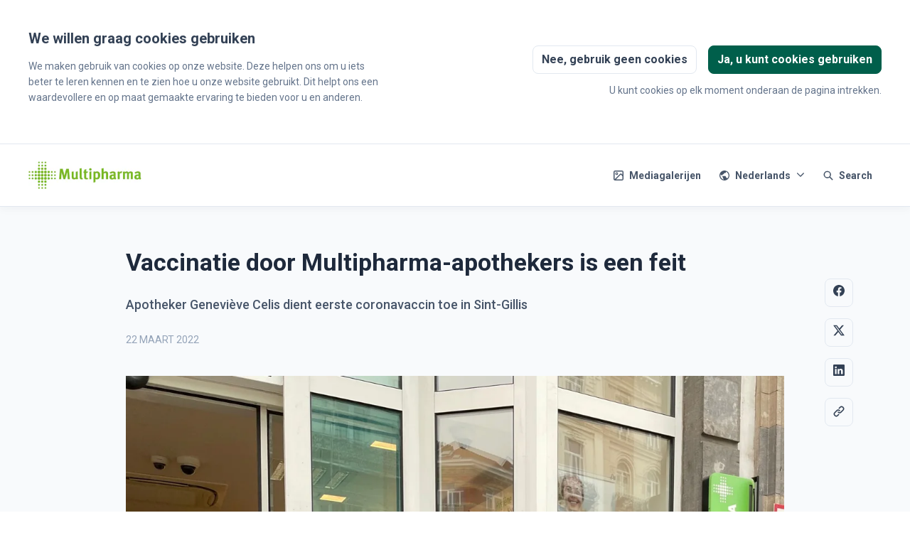

--- FILE ---
content_type: text/html; charset=utf-8
request_url: https://press.multipharma.be/vaccinatie-door-multipharma-apothekers-is-een-feit
body_size: 25792
content:
<!DOCTYPE html><html lang="nl" dir="ltr"><head><meta charSet="utf-8"/><meta name="viewport" content="width=device-width"/><link rel="preconnect" href="https://fonts.googleapis.com"/><link rel="preconnect" href="https://fonts.gstatic.com" crossorigin=""/><link rel="stylesheet" data-href="https://fonts.googleapis.com/css2?family=Roboto:wght@400;500;700&amp;display=swap" data-optimized-fonts="true"/><style>:root {--prezly-font-family: Roboto, sans-serif;--prezly-accent-color: #005f4b;--prezly-accent-color-light: #007e63;--prezly-accent-color-lighter: #009c7b;--prezly-accent-color-lightest: #00bb93;--prezly-accent-color-dark: #004033;--prezly-accent-color-darker: #00221b;--prezly-accent-color-darkest: #000302;--prezly-accent-color-button-text: #fff;--prezly-header-background-color: #FFFFFF;--prezly-header-link-color: #475569;--prezly-placeholder-background-color: #e2e8f0}</style><link rel="shortcut icon" href="https://cdn.uc.assets.prezly.com/3538bac3-c692-4e6c-b85a-71a7572176bb/-/preview/180x180/images.png"/><link rel="apple-touch-icon" href="https://cdn.uc.assets.prezly.com/3538bac3-c692-4e6c-b85a-71a7572176bb/-/preview/180x180/images.png"/><meta name="msapplication-TileImage" content="https://cdn.uc.assets.prezly.com/3538bac3-c692-4e6c-b85a-71a7572176bb/-/preview/180x180/images.png"/><meta name="msapplication-TileColor" content="#FFFFFF"/><meta name="theme-color" content="#FFFFFF"/><link rel="alternate" hrefLang="fr" href="https://press.multipharma.be/la-vaccination-par-les-pharmaciens-de-multipharma-est-une-realite"/><link rel="alternate" hrefLang="nl" href="https://press.multipharma.be/vaccinatie-door-multipharma-apothekers-is-een-feit"/><link rel="alternate" hrefLang="x-default" href="https://press.multipharma.be/vaccinatie-door-multipharma-apothekers-is-een-feit"/><meta name="twitter:card" content="summary"/><meta name="twitter:site" content="Multipharma"/><meta property="og:locale" content="nl"/><link rel="alternate" type="application/rss+xml" href="https://press.multipharma.be/feed"/><title>Vaccinatie door Multipharma-apothekers is een feit</title><meta name="robots" content="index,follow"/><meta name="description" content="Apotheker Geneviève Celis dient eerste coronavaccin toe in Sint-Gillis"/><meta property="og:title" content="Vaccinatie door Multipharma-apothekers is een feit"/><meta property="og:description" content="Apotheker Geneviève Celis dient eerste coronavaccin toe in Sint-Gillis"/><meta property="og:url" content="https://press.multipharma.be/vaccinatie-door-multipharma-apothekers-is-een-feit"/><meta property="og:type" content="article"/><meta property="article:published_time" content="2022-03-22T06:00:00+00:00"/><meta property="article:modified_time" content="2022-03-22T06:20:24+00:00"/><meta property="article:author" content="Mieke Demeulenaere"/><meta property="og:image" content="https://cdn.uc.assets.prezly.com/7c21e9ed-81e0-4e11-8706-017d3aaac8cd/-/preview/600x600/"/><meta property="og:image:alt" content="Vaccinatie door Multipharma-apothekers is een feit"/><meta property="og:image:width" content="1470"/><meta property="og:image:height" content="1376"/><meta property="og:site_name" content="Multipharma"/><link rel="canonical" href="https://press.multipharma.be/vaccinatie-door-multipharma-apothekers-is-een-feit"/><meta name="twitter:card" content="summary_large_image"/><meta name="twitter:image" content="https://cdn.uc.assets.prezly.com/7c21e9ed-81e0-4e11-8706-017d3aaac8cd/-/preview/600x600/"/><link rel="alternate" type="application/json" href="https://press.multipharma.be/vaccinatie-door-multipharma-apothekers-is-een-feit.json"/><script type="application/ld+json">{"@context":"https://schema.org","@type":"Article","datePublished":"2022-03-22T06:00:00+00:00","description":"Apotheker Geneviève Celis dient eerste coronavaccin toe in Sint-Gillis","mainEntityOfPage":{"@type":"WebPage","@id":"https://press.multipharma.be/vaccinatie-door-multipharma-apothekers-is-een-feit"},"headline":"Vaccinatie door Multipharma-apothekers is een feit","image":["https://cdn.uc.assets.prezly.com/7c21e9ed-81e0-4e11-8706-017d3aaac8cd/-/preview/600x600/"],"dateModified":"2022-03-22T06:20:24+00:00","author":[{"@type":"Person","name":"Mieke Demeulenaere"}],"publisher":{"@type":"Organization","name":"Multipharma","logo":{"@type":"ImageObject","url":"https://avatars-cdn.prezly.com/newsroom/14233/17e7b2aad423f7752f40acf7f413a694f9fc7910385886caa7c5e7ea46dab15c?t=1769137718&amp;v=3"}}}</script><meta name="next-head-count" content="38"/><meta name="og:locale" content="nl"/><link rel="preload" href="/_next/static/css/2e35707fe17ca02b.css" as="style"/><link rel="stylesheet" href="/_next/static/css/2e35707fe17ca02b.css" data-n-g=""/><link rel="preload" href="/_next/static/css/40fbcee2b908a5bc.css" as="style"/><link rel="stylesheet" href="/_next/static/css/40fbcee2b908a5bc.css"/><link rel="preload" href="/_next/static/css/3d94237bd197f2d1.css" as="style"/><link rel="stylesheet" href="/_next/static/css/3d94237bd197f2d1.css"/><noscript data-n-css=""></noscript><script defer="" nomodule="" src="/_next/static/chunks/polyfills-42372ed130431b0a.js"></script><script defer="" src="/_next/static/chunks/8146.12bbd6473399fd39.js"></script><script defer="" src="/_next/static/chunks/5453-a515d0588417e6a2.js"></script><script defer="" src="/_next/static/chunks/5264.b53713606124db51.js"></script><script defer="" src="/_next/static/chunks/5771.430373f0d6ac0581.js"></script><script defer="" src="/_next/static/chunks/1441.6706c7a5ac65fca7.js"></script><script defer="" src="/_next/static/chunks/6049.1a386b57ec8811f0.js"></script><script src="/_next/static/chunks/webpack-5e604924195220f1.js" defer=""></script><script src="/_next/static/chunks/framework-40461e51349ca8e7.js" defer=""></script><script src="/_next/static/chunks/main-e8efa0ca42fda89f.js" defer=""></script><script src="/_next/static/chunks/pages/_app-19492e27ca4522d6.js" defer=""></script><script src="/_next/static/chunks/pages/%5Bslug%5D-2dae2eead43e2322.js" defer=""></script><script src="/_next/static/95FY29M824DqXsd-ZLiQG/_buildManifest.js" defer=""></script><script src="/_next/static/95FY29M824DqXsd-ZLiQG/_ssgManifest.js" defer=""></script><link rel="stylesheet" href="https://fonts.googleapis.com/css2?family=Roboto:wght@400;500;700&display=swap"/></head><body><div id="__next"><div class="Layout_layout__xvC8B Layout_customBg__4LTgZ"><header class="Header_container__XCDpp"><div class="container"><nav role="navigation" class="Header_header__GEQnq"><a class="Header_newsroom__zGCMK" href="/"><h1 class="Header_title__rk48G Header_hidden__DNke7">Multipharma</h1><img alt="" loading="lazy" width="160" height="39.10714285714286" decoding="async" data-nimg="1" class="Logo_logo__ke6Mu Logo_landscape__VJwg3 Logo_medium__FHGJ7" style="color:transparent" srcSet="https://cdn.uc.assets.prezly.com/a4eaaf0e-5f10-4c6c-9daa-a7eb9a48f1aa/-/format/auto/-/stretch/off/-/progressive/yes/-/resize/256x/-/quality/smart/multipharma%20logo%20crop.jpg 1x, https://cdn.uc.assets.prezly.com/a4eaaf0e-5f10-4c6c-9daa-a7eb9a48f1aa/-/format/auto/-/stretch/off/-/progressive/yes/-/resize/384x/-/quality/smart/multipharma%20logo%20crop.jpg 2x" src="https://cdn.uc.assets.prezly.com/a4eaaf0e-5f10-4c6c-9daa-a7eb9a48f1aa/-/format/auto/-/stretch/off/-/progressive/yes/-/resize/384x/-/quality/smart/multipharma%20logo%20crop.jpg"/></a><div class="Header_navigationWrapper__AQr4U"><button type="button" class="Button_button__nz0om Header_navigationToggle__LOEfM Button_navigation__ELjnb Button_iconOnly__jrGQu" aria-expanded="false" aria-controls="menu" title="Toggle-navigatie" aria-label="Toggle-navigatie"><svg viewBox="0 0 24 24" fill="none" xmlns="http://www.w3.org/2000/svg" width="16" height="16" class="Button_icon__LcaaC Button_left__B9Wq8"><path fill-rule="evenodd" clip-rule="evenodd" d="M3 6a1 1 0 0 1 1-1h16a1 1 0 1 1 0 2H4a1 1 0 0 1-1-1Zm0 6a1 1 0 0 1 1-1h16a1 1 0 1 1 0 2H4a1 1 0 0 1-1-1Zm0 6a1 1 0 0 1 1-1h16a1 1 0 1 1 0 2H4a1 1 0 0 1-1-1Z" fill="currentColor"></path></svg><span>​</span></button><a href="/search" class="Button_button__nz0om Header_searchToggle__PJd_m Button_navigation__ELjnb" aria-expanded="false" aria-controls="search-widget" title="Zoeken" aria-label="Zoeken"><svg viewBox="0 0 16 16" fill="none" xmlns="http://www.w3.org/2000/svg" width="16" height="16" class="Button_icon__LcaaC Button_left__B9Wq8"><path fill-rule="evenodd" clip-rule="evenodd" d="M6.543.667a5.877 5.877 0 1 0 3.496 10.601l3.81 3.81a.869.869 0 1 0 1.23-1.228l-3.812-3.81A5.877 5.877 0 0 0 6.543.666Zm-4.14 5.877a4.14 4.14 0 1 1 8.28 0 4.14 4.14 0 0 1-8.28 0Z" fill="currentColor"></path></svg><span>Search</span></a><div class="Header_navigation__3Ix1k"><div role="none" class="Header_backdrop__fJhJJ"></div><ul id="menu" class="Header_navigationInner__uHfyV"><li class="Header_navigationItem__vvLy_"><a href="/media" class="Button_button__nz0om Header_navigationButton__hr_y1 Button_navigation__ELjnb"><svg viewBox="0 0 24 24" fill="none" xmlns="http://www.w3.org/2000/svg" width="16" height="16" class="Button_icon__LcaaC Button_left__B9Wq8"><path fill-rule="evenodd" clip-rule="evenodd" d="M7.66 4.358a3.302 3.302 0 1 0 0 6.604 3.302 3.302 0 0 0 0-6.604ZM6.29 7.66a1.37 1.37 0 1 1 2.739 0 1.37 1.37 0 0 1-2.739 0Z" fill="currentColor"></path><path fill-rule="evenodd" clip-rule="evenodd" d="M0 3.606A3.606 3.606 0 0 1 3.606 0h16.787A3.606 3.606 0 0 1 24 3.606v16.788A3.606 3.606 0 0 1 20.393 24H3.606A3.606 3.606 0 0 1 0 20.394V3.606Zm3.606-1.19a1.19 1.19 0 0 0-1.19 1.19v16.788c0 .232.066.45.182.633L15.523 8.1a2.819 2.819 0 0 1 4.069.087l1.991 2.168v-6.75a1.19 1.19 0 0 0-1.19-1.19H3.606Zm16.787 19.168H5.457L17.231 9.81a.403.403 0 0 1 .582.012l3.77 4.105v6.467a1.19 1.19 0 0 1-1.19 1.19Z" fill="currentColor"></path></svg><span>Mediagalerijen</span></a></li><li class="Header_navigationItem__vvLy_"><div class="Dropdown_container__A3eCx LanguagesDropdown_container__Y71K6" data-headlessui-state=""><button type="button" class="Button_button__nz0om Header_navigationButton__hr_y1 Dropdown_buttonWithMobileDisplay__Wne9K Button_navigation__ELjnb" id="headlessui-menu-button-:R69omnm:" aria-haspopup="menu" aria-expanded="false" data-headlessui-state=""><svg viewBox="0 0 24 24" fill="none" xmlns="http://www.w3.org/2000/svg" width="16" height="16" class="Button_icon__LcaaC Button_left__B9Wq8"><path fill-rule="evenodd" clip-rule="evenodd" d="M12 0C5.373 0 0 5.373 0 12s5.373 12 12 12 12-5.373 12-12S18.627 0 12 0ZM2.575 9.24A9.822 9.822 0 0 0 2.182 12c0 4.785 3.423 8.77 7.954 9.641a2.027 2.027 0 0 1-.031-.352 1.45 1.45 0 0 0-.425-1.025l-.54-.54a2.036 2.036 0 0 1-.597-1.44v-.894c0-.386-.153-.756-.426-1.029l-.727-.726a1.394 1.394 0 0 1 .986-2.38h5.143c1.023 0 1.852.828 1.852 1.851v1.04c0 .127.103.23.23.23.735 0 1.332.596 1.332 1.331 0 .127.102.23.23.23h.036c.798 0 1.437.434 1.728 1.02a9.822 9.822 0 0 0-3.546-16.179v1.433c0 1.021-.825 1.85-1.846 1.85H11.98c-.698 0-1.265.568-1.265 1.27 0 1.02-.826 1.85-1.846 1.85h-.453a.813.813 0 0 0-.812.813c0 .369-.147.723-.407.984l-.134.134a1.844 1.844 0 0 1-2.612 0L2.575 9.24Z" fill="currentColor"></path></svg><span>Nederlands<svg viewBox="0 0 12 12" fill="none" xmlns="http://www.w3.org/2000/svg" width="12" height="12" class="Dropdown_caret__SWUnP"><path fill-rule="evenodd" clip-rule="evenodd" d="M1.135 3.37a.631.631 0 0 0-.01.907L5.468 8.62a.664.664 0 0 0 .94 0l4.343-4.342a.631.631 0 0 0-.011-.907.668.668 0 0 0-.929.01L5.937 7.254 2.064 3.381a.668.668 0 0 0-.929-.01Z" fill="currentColor"></path></svg></span></button></div></li></ul></div></div></nav></div></header><main class="Layout_content__hZcBN"><article class="Story_story__TdUTP"><div class="Story_container__kSD_S Story_withImage__mr9PP"><div class="HeaderRenderer_renderer__dpgga"><section class="prezly-slate-document" data-version="0.50"><h1 class="prezly-slate-heading prezly-slate-heading--heading-1 prezly-slate-heading--align-inherit">Vaccinatie door Multipharma-apothekers is een feit</h1><p class="Subtitle_subtitle__fvSfR">Apotheker Geneviève Celis dient eerste coronavaccin toe in Sint-Gillis</p></section></div><p class="Story_date__v5TtZ Story_left__kvsEa">22 maart 2022</p><div class="ContentRenderer_renderer__tPJbs"><section class="prezly-slate-document" data-version="0.50"><figure class="prezly-slate-image prezly-slate-image--contained"><a aria-label="View image" class="prezly-slate-image-rollover" id="image-7c21e9ed-81e0-4e11-8706-017d3aaac8cd" href="https://cdn.uc.assets.prezly.com/7c21e9ed-81e0-4e11-8706-017d3aaac8cd/Anne-Genevi%C3%A8ve-Geert%20final.jpg" style="max-width:1470px"><span class="prezly-slate-image-rollover__content"><img alt="" class="prezly-slate-media prezly-slate-image__media prezly-slate-media--image" src="https://cdn.uc.assets.prezly.com/7c21e9ed-81e0-4e11-8706-017d3aaac8cd/-/format/auto/Anne-Genevi%C3%A8ve-Geert%20final.jpg" srcSet="https://cdn.uc.assets.prezly.com/7c21e9ed-81e0-4e11-8706-017d3aaac8cd/-/resize/1200/Anne-Genevi%C3%A8ve-Geert%20final.jpg 1200w, https://cdn.uc.assets.prezly.com/7c21e9ed-81e0-4e11-8706-017d3aaac8cd/-/resize/800/Anne-Genevi%C3%A8ve-Geert%20final.jpg 800w, https://cdn.uc.assets.prezly.com/7c21e9ed-81e0-4e11-8706-017d3aaac8cd/-/resize/400/Anne-Genevi%C3%A8ve-Geert%20final.jpg 400w, https://cdn.uc.assets.prezly.com/7c21e9ed-81e0-4e11-8706-017d3aaac8cd/-/resize/800/Anne-Genevi%C3%A8ve-Geert%20final.jpg 800w" sizes="(max-width: 992px) 800px, (max-width: 576px) 400px, 1200px"/><span class="prezly-slate-image-rollover__dim"></span><span class="prezly-slate-image-rollover__caption prezly-slate-image-rollover__caption--empty"><span class="prezly-slate-image-rollover__caption-icon-container"><svg xmlns="http://www.w3.org/2000/svg" viewBox="0 0 16 16" role="img" aria-hidden="true" class="prezly-slate-image-rollover__caption-icon"><path fill="currentColor" fill-rule="evenodd" d="M5.828 10.172a.5.5 0 0 0-.707 0l-4.096 4.096V11.5a.5.5 0 0 0-1 0v3.975a.5.5 0 0 0 .5.5H4.5a.5.5 0 0 0 0-1H1.732l4.096-4.096a.5.5 0 0 0 0-.707m4.344-4.344a.5.5 0 0 0 .707 0l4.096-4.096V4.5a.5.5 0 1 0 1 0V.525a.5.5 0 0 0-.5-.5H11.5a.5.5 0 0 0 0 1h2.768l-4.096 4.096a.5.5 0 0 0 0 .707"></path></svg></span><span class="prezly-slate-image-rollover__caption-text"><span class="" title=""></span></span></span></span></a></figure><p class="styles_paragraph__GiKq6"><strong>Anderlecht, 22 maart 2022. Eind februari keurde het parlement het wetsontwerp van federaal minister van Volksgezondheid Frank Vandenbroucke definitief goed. Hierdoor kunnen Belgische apothekers zelf coronavaccins toedienen aan patiënten in de apotheek. </strong></p><p class="styles_paragraph__GiKq6"><strong>Voor Multipharma is deze beslissing een mijlpaal. Niet alleen is dit een belangrijke schakel in de verdere aanpak van Covid-19, het benadrukt ook de veranderende rol van de apotheker als cruciale zorgverlener in de eerstelijnszorg.</strong></p><p class="styles_paragraph__GiKq6"><strong>Apotheker Geneviève Celis van de Multipharma-apotheek in Sint-Gillis (Brussel) zette vorige week de eerste prik. Eerder was ze al actief betrokken bij de Brusselse vaccinatiecampagne Pharma-on-tour.</strong></p><p class="styles_paragraph__GiKq6"><em><strong>Uitgebreider takenpakket op vraag van de patiënt</strong></em></p><p class="styles_paragraph__GiKq6">Uit een recente (2021) enquête van de consumentenorganisatie Test-Aankoop blijkt dat patiënten doorgaans heel erg tevreden zijn over hun apotheker, maar vragende partij zijn voor een nog ruimer takenpakket. Dit takenpakket werd nu uitgebreid. Vanaf nu mogen ook apothekers coronavaccins toedienen aan patiënten in de apotheek.</p><p class="styles_paragraph__GiKq6">De apothekers die vaccins toedienen volgden hiervoor een speciale opleiding zodat ze niet alleen veilig een coronavaccin kunnen toedienen, maar ook om indien nodig kordaat te kunnen handelen bij een eventuele ernstige allergische reactie zoals een anafylactische schok. </p><p class="styles_paragraph__GiKq6">Ook in de apotheek zijn enkele aanpassingen nodig. Zo wordt de apotheek specifiek ingericht met een aparte ruimte om te vaccineren. Patiënten zullen na de prik ook 15 minuten kunnen rusten in de apotheek. Ook zal de apotheker de vaccinatie van de patiënt kunnen registreren, zodat een geldig COVID-certificaat kan worden aangemaakt voor de patiënt</p><p class="styles_paragraph__GiKq6"><em><strong>Van vaccinatie in de apotheek naar vaccinatie door de apotheker</strong></em></p><p class="styles_paragraph__GiKq6">In Brussel worden apotheken sinds september 2021 al actief betrokken bij de vaccinatiecampagne. Dit gebeurt in het kader van het project <strong>Pharma-on-tour</strong>, een initiatief van de Brusselse Gemeenschappelijke Gemeenschapscommissie en de UPB-AVB. Dit project biedt Brusselaars de mogelijkheid om zich te laten vaccineren in een apotheek, dus in een vertrouwde omgeving en binnen hun vertrouwenskring. De vaccinatie zelf gebeurde initieel door een arts, maar nu kunnen dus ook apothekers zelf vaccineren.</p><p class="styles_paragraph__GiKq6"><strong>Geneviève Celis</strong> van de Multipharma-vestiging aan het Sint-Gillisvoorplein is hier bijzonder opgetogen over:</p><p class="styles_paragraph__GiKq6">“<em>We hebben eerder al gemerkt hoe belangrijk het is om vaccinatie zo dicht mogelijk bij de burger te organiseren en welke cruciale rol de apotheek hierin kan spelen. Het feit dat we nu ook zelf mogen vaccineren, zal de vertrouwensband met onze patiënten alleen maar versterken”.</em></p><p class="styles_paragraph__GiKq6">“<em>De rol van de apotheker in de eerstelijnszorg is mede door de coronacrisis nog sneller veranderd. ​ Zo heeft Multipharma steeds het voortouw genomen als een belangrijke speler in het test- en vaccinatiebeleid, met een speciale aandacht voor de zwakkeren in onze samenleving. Advies en dienstverlening aan patiënten is een essentieel onderdeel van het apothekersberoep, waarop wij ook de komende jaren maximaal willen inzetten. Vaccinatie door apothekers is een belangrijke mijlpaal in dit proces</em>.”, aldus <strong>Geert Reyniers, CEO Multipharma.</strong></p><hr class="prezly-slate-divider"/><p class="styles_paragraph__GiKq6"> </p><figure id="gallery-a9481494-bd7d-467a-ba25-f629e26ee462" class="prezly-slate-gallery prezly-slate-gallery--contained"><div class="prezly-slate-gallery__images" style="margin:-2px"><div class="prezly-slate-gallery__row"><a aria-label="View image" class="prezly-slate-image-rollover prezly-slate-gallery-image prezly-slate-gallery-image--with-border-radius" id="gallery-image-65dff34b-bc7c-4da4-a1e9-1c7b23bd878c" href="https://cdn.uc.assets.prezly.com/65dff34b-bc7c-4da4-a1e9-1c7b23bd878c/Anne-Genevi%C3%A8ve-Geert%20final.jpg" style="flex-basis:58.75299760191846%;width:58.75299760191846%;height:54.99600319744204%;margin:2px"><span class="prezly-slate-image-rollover__content"><img alt="" class="prezly-slate-media prezly-slate-gallery-image__media prezly-slate-media--image" src="https://cdn.uc.assets.prezly.com/65dff34b-bc7c-4da4-a1e9-1c7b23bd878c/-/preview/1000x1000/-/format/auto/Anne-Genevi%C3%A8ve-Geert%20final.jpg" srcSet="https://cdn.uc.assets.prezly.com/65dff34b-bc7c-4da4-a1e9-1c7b23bd878c/-/preview/1000x1000/-/resize/1200/Anne-Genevi%C3%A8ve-Geert%20final.jpg 1200w, https://cdn.uc.assets.prezly.com/65dff34b-bc7c-4da4-a1e9-1c7b23bd878c/-/preview/1000x1000/-/resize/800/Anne-Genevi%C3%A8ve-Geert%20final.jpg 800w, https://cdn.uc.assets.prezly.com/65dff34b-bc7c-4da4-a1e9-1c7b23bd878c/-/preview/1000x1000/-/resize/400/Anne-Genevi%C3%A8ve-Geert%20final.jpg 400w, https://cdn.uc.assets.prezly.com/65dff34b-bc7c-4da4-a1e9-1c7b23bd878c/-/preview/1000x1000/-/resize/800/Anne-Genevi%C3%A8ve-Geert%20final.jpg 800w" sizes="(max-width: 992px) 800px, (max-width: 576px) 400px, 1200px"/><span class="prezly-slate-image-rollover__dim"></span><span class="prezly-slate-image-rollover__caption prezly-slate-image-rollover__caption--empty"><span class="prezly-slate-image-rollover__caption-icon-container"><svg xmlns="http://www.w3.org/2000/svg" viewBox="0 0 16 16" role="img" aria-hidden="true" class="prezly-slate-image-rollover__caption-icon"><path fill="currentColor" fill-rule="evenodd" d="M5.828 10.172a.5.5 0 0 0-.707 0l-4.096 4.096V11.5a.5.5 0 0 0-1 0v3.975a.5.5 0 0 0 .5.5H4.5a.5.5 0 0 0 0-1H1.732l4.096-4.096a.5.5 0 0 0 0-.707m4.344-4.344a.5.5 0 0 0 .707 0l4.096-4.096V4.5a.5.5 0 1 0 1 0V.525a.5.5 0 0 0-.5-.5H11.5a.5.5 0 0 0 0 1h2.768l-4.096 4.096a.5.5 0 0 0 0 .707"></path></svg></span><span class="prezly-slate-image-rollover__caption-text"><span class="" title=""></span></span></span></span></a><a aria-label="View image" class="prezly-slate-image-rollover prezly-slate-gallery-image prezly-slate-gallery-image--with-border-radius" id="gallery-image-89ee6f51-7ff2-413e-abc0-06723cb33087" href="https://cdn.uc.assets.prezly.com/89ee6f51-7ff2-413e-abc0-06723cb33087/IMG_2564.JPG" style="flex-basis:41.24700239808154%;width:41.24700239808154%;height:54.99600319744204%;margin:2px"><span class="prezly-slate-image-rollover__content"><img alt="" class="prezly-slate-media prezly-slate-gallery-image__media prezly-slate-media--image" src="https://cdn.uc.assets.prezly.com/89ee6f51-7ff2-413e-abc0-06723cb33087/-/preview/1000x1000/-/format/auto/IMG_2564.JPG" srcSet="https://cdn.uc.assets.prezly.com/89ee6f51-7ff2-413e-abc0-06723cb33087/-/preview/1000x1000/-/resize/1200/IMG_2564.JPG 1200w, https://cdn.uc.assets.prezly.com/89ee6f51-7ff2-413e-abc0-06723cb33087/-/preview/1000x1000/-/resize/800/IMG_2564.JPG 800w, https://cdn.uc.assets.prezly.com/89ee6f51-7ff2-413e-abc0-06723cb33087/-/preview/1000x1000/-/resize/400/IMG_2564.JPG 400w" sizes="(max-width: 992px) 800px, (max-width: 576px) 400px, 1200px"/><span class="prezly-slate-image-rollover__dim"></span><span class="prezly-slate-image-rollover__caption prezly-slate-image-rollover__caption--empty"><span class="prezly-slate-image-rollover__caption-icon-container"><svg xmlns="http://www.w3.org/2000/svg" viewBox="0 0 16 16" role="img" aria-hidden="true" class="prezly-slate-image-rollover__caption-icon"><path fill="currentColor" fill-rule="evenodd" d="M5.828 10.172a.5.5 0 0 0-.707 0l-4.096 4.096V11.5a.5.5 0 0 0-1 0v3.975a.5.5 0 0 0 .5.5H4.5a.5.5 0 0 0 0-1H1.732l4.096-4.096a.5.5 0 0 0 0-.707m4.344-4.344a.5.5 0 0 0 .707 0l4.096-4.096V4.5a.5.5 0 1 0 1 0V.525a.5.5 0 0 0-.5-.5H11.5a.5.5 0 0 0 0 1h2.768l-4.096 4.096a.5.5 0 0 0 0 .707"></path></svg></span><span class="prezly-slate-image-rollover__caption-text"><span class="" title=""></span></span></span></span></a></div><div class="prezly-slate-gallery__row"><a aria-label="View image" class="prezly-slate-image-rollover prezly-slate-gallery-image prezly-slate-gallery-image--with-border-radius" id="gallery-image-815dc355-e6e1-446c-9134-9ad70e44771d" href="https://cdn.uc.assets.prezly.com/815dc355-e6e1-446c-9134-9ad70e44771d/L&#x27;%C3%A9quipe%202.jpg" style="flex-basis:100%;width:100%;height:75%;margin:2px"><span class="prezly-slate-image-rollover__content"><img alt="" class="prezly-slate-media prezly-slate-gallery-image__media prezly-slate-media--image" src="https://cdn.uc.assets.prezly.com/815dc355-e6e1-446c-9134-9ad70e44771d/-/preview/1500x1500/-/format/auto/L&#x27;%C3%A9quipe%202.jpg" srcSet="https://cdn.uc.assets.prezly.com/815dc355-e6e1-446c-9134-9ad70e44771d/-/preview/1500x1500/-/resize/1200/L&#x27;%C3%A9quipe%202.jpg 1200w, https://cdn.uc.assets.prezly.com/815dc355-e6e1-446c-9134-9ad70e44771d/-/preview/1500x1500/-/resize/800/L&#x27;%C3%A9quipe%202.jpg 800w, https://cdn.uc.assets.prezly.com/815dc355-e6e1-446c-9134-9ad70e44771d/-/preview/1500x1500/-/resize/400/L&#x27;%C3%A9quipe%202.jpg 400w, https://cdn.uc.assets.prezly.com/815dc355-e6e1-446c-9134-9ad70e44771d/-/preview/1500x1500/-/resize/800/L&#x27;%C3%A9quipe%202.jpg 800w" sizes="(max-width: 992px) 800px, (max-width: 576px) 400px, 1200px"/><span class="prezly-slate-image-rollover__dim"></span><span class="prezly-slate-image-rollover__caption prezly-slate-image-rollover__caption--empty"><span class="prezly-slate-image-rollover__caption-icon-container"><svg xmlns="http://www.w3.org/2000/svg" viewBox="0 0 16 16" role="img" aria-hidden="true" class="prezly-slate-image-rollover__caption-icon"><path fill="currentColor" fill-rule="evenodd" d="M5.828 10.172a.5.5 0 0 0-.707 0l-4.096 4.096V11.5a.5.5 0 0 0-1 0v3.975a.5.5 0 0 0 .5.5H4.5a.5.5 0 0 0 0-1H1.732l4.096-4.096a.5.5 0 0 0 0-.707m4.344-4.344a.5.5 0 0 0 .707 0l4.096-4.096V4.5a.5.5 0 1 0 1 0V.525a.5.5 0 0 0-.5-.5H11.5a.5.5 0 0 0 0 1h2.768l-4.096 4.096a.5.5 0 0 0 0 .707"></path></svg></span><span class="prezly-slate-image-rollover__caption-text"><span class="" title=""></span></span></span></span></a></div><div class="prezly-slate-gallery__row"><a aria-label="View image" class="prezly-slate-image-rollover prezly-slate-gallery-image prezly-slate-gallery-image--with-border-radius" id="gallery-image-90c3f426-4d6d-4223-b79f-4b9553af4c22" href="https://cdn.uc.assets.prezly.com/90c3f426-4d6d-4223-b79f-4b9553af4c22/L&#x27;%C3%A9quipe.jpg" style="flex-basis:64%;width:64%;height:48%;margin:2px"><span class="prezly-slate-image-rollover__content"><img alt="" class="prezly-slate-media prezly-slate-gallery-image__media prezly-slate-media--image" src="https://cdn.uc.assets.prezly.com/90c3f426-4d6d-4223-b79f-4b9553af4c22/-/preview/1000x1000/-/format/auto/L&#x27;%C3%A9quipe.jpg" srcSet="https://cdn.uc.assets.prezly.com/90c3f426-4d6d-4223-b79f-4b9553af4c22/-/preview/1000x1000/-/resize/1200/L&#x27;%C3%A9quipe.jpg 1200w, https://cdn.uc.assets.prezly.com/90c3f426-4d6d-4223-b79f-4b9553af4c22/-/preview/1000x1000/-/resize/800/L&#x27;%C3%A9quipe.jpg 800w, https://cdn.uc.assets.prezly.com/90c3f426-4d6d-4223-b79f-4b9553af4c22/-/preview/1000x1000/-/resize/400/L&#x27;%C3%A9quipe.jpg 400w, https://cdn.uc.assets.prezly.com/90c3f426-4d6d-4223-b79f-4b9553af4c22/-/preview/1000x1000/-/resize/800/L&#x27;%C3%A9quipe.jpg 800w" sizes="(max-width: 992px) 800px, (max-width: 576px) 400px, 1200px"/><span class="prezly-slate-image-rollover__dim"></span><span class="prezly-slate-image-rollover__caption prezly-slate-image-rollover__caption--empty"><span class="prezly-slate-image-rollover__caption-icon-container"><svg xmlns="http://www.w3.org/2000/svg" viewBox="0 0 16 16" role="img" aria-hidden="true" class="prezly-slate-image-rollover__caption-icon"><path fill="currentColor" fill-rule="evenodd" d="M5.828 10.172a.5.5 0 0 0-.707 0l-4.096 4.096V11.5a.5.5 0 0 0-1 0v3.975a.5.5 0 0 0 .5.5H4.5a.5.5 0 0 0 0-1H1.732l4.096-4.096a.5.5 0 0 0 0-.707m4.344-4.344a.5.5 0 0 0 .707 0l4.096-4.096V4.5a.5.5 0 1 0 1 0V.525a.5.5 0 0 0-.5-.5H11.5a.5.5 0 0 0 0 1h2.768l-4.096 4.096a.5.5 0 0 0 0 .707"></path></svg></span><span class="prezly-slate-image-rollover__caption-text"><span class="" title=""></span></span></span></span></a><a aria-label="View image" class="prezly-slate-image-rollover prezly-slate-gallery-image prezly-slate-gallery-image--with-border-radius" id="gallery-image-d83a8f3b-1c07-4071-9a68-f8d7d7597b7f" href="https://cdn.uc.assets.prezly.com/d83a8f3b-1c07-4071-9a68-f8d7d7597b7f/R%C3%A9union%202%20en%20officine.jpg" style="flex-basis:36%;width:36%;height:48%;margin:2px"><span class="prezly-slate-image-rollover__content"><img alt="" class="prezly-slate-media prezly-slate-gallery-image__media prezly-slate-media--image" src="https://cdn.uc.assets.prezly.com/d83a8f3b-1c07-4071-9a68-f8d7d7597b7f/-/preview/1000x1000/-/format/auto/R%C3%A9union%202%20en%20officine.jpg" srcSet="https://cdn.uc.assets.prezly.com/d83a8f3b-1c07-4071-9a68-f8d7d7597b7f/-/preview/1000x1000/-/resize/1200/R%C3%A9union%202%20en%20officine.jpg 1200w, https://cdn.uc.assets.prezly.com/d83a8f3b-1c07-4071-9a68-f8d7d7597b7f/-/preview/1000x1000/-/resize/800/R%C3%A9union%202%20en%20officine.jpg 800w, https://cdn.uc.assets.prezly.com/d83a8f3b-1c07-4071-9a68-f8d7d7597b7f/-/preview/1000x1000/-/resize/400/R%C3%A9union%202%20en%20officine.jpg 400w" sizes="(max-width: 992px) 800px, (max-width: 576px) 400px, 1200px"/><span class="prezly-slate-image-rollover__dim"></span><span class="prezly-slate-image-rollover__caption prezly-slate-image-rollover__caption--empty"><span class="prezly-slate-image-rollover__caption-icon-container"><svg xmlns="http://www.w3.org/2000/svg" viewBox="0 0 16 16" role="img" aria-hidden="true" class="prezly-slate-image-rollover__caption-icon"><path fill="currentColor" fill-rule="evenodd" d="M5.828 10.172a.5.5 0 0 0-.707 0l-4.096 4.096V11.5a.5.5 0 0 0-1 0v3.975a.5.5 0 0 0 .5.5H4.5a.5.5 0 0 0 0-1H1.732l4.096-4.096a.5.5 0 0 0 0-.707m4.344-4.344a.5.5 0 0 0 .707 0l4.096-4.096V4.5a.5.5 0 1 0 1 0V.525a.5.5 0 0 0-.5-.5H11.5a.5.5 0 0 0 0 1h2.768l-4.096 4.096a.5.5 0 0 0 0 .707"></path></svg></span><span class="prezly-slate-image-rollover__caption-text"><span class="" title=""></span></span></span></span></a></div><div class="prezly-slate-gallery__row"><a aria-label="View image" class="prezly-slate-image-rollover prezly-slate-gallery-image prezly-slate-gallery-image--with-border-radius" id="gallery-image-56f35486-e00d-43c2-a556-9d3b8a227a8a" href="https://cdn.uc.assets.prezly.com/56f35486-e00d-43c2-a556-9d3b8a227a8a/vaccin%20final.jpg" style="flex-basis:52.20282626766417%;width:52.20282626766417%;height:63.72956497644777%;margin:2px"><span class="prezly-slate-image-rollover__content"><img alt="" class="prezly-slate-media prezly-slate-gallery-image__media prezly-slate-media--image" src="https://cdn.uc.assets.prezly.com/56f35486-e00d-43c2-a556-9d3b8a227a8a/-/preview/1000x1000/-/format/auto/vaccin%20final.jpg" srcSet="https://cdn.uc.assets.prezly.com/56f35486-e00d-43c2-a556-9d3b8a227a8a/-/preview/1000x1000/-/resize/1200/vaccin%20final.jpg 1200w, https://cdn.uc.assets.prezly.com/56f35486-e00d-43c2-a556-9d3b8a227a8a/-/preview/1000x1000/-/resize/800/vaccin%20final.jpg 800w, https://cdn.uc.assets.prezly.com/56f35486-e00d-43c2-a556-9d3b8a227a8a/-/preview/1000x1000/-/resize/400/vaccin%20final.jpg 400w, https://cdn.uc.assets.prezly.com/56f35486-e00d-43c2-a556-9d3b8a227a8a/-/preview/1000x1000/-/resize/800/vaccin%20final.jpg 800w" sizes="(max-width: 992px) 800px, (max-width: 576px) 400px, 1200px"/><span class="prezly-slate-image-rollover__dim"></span><span class="prezly-slate-image-rollover__caption prezly-slate-image-rollover__caption--empty"><span class="prezly-slate-image-rollover__caption-icon-container"><svg xmlns="http://www.w3.org/2000/svg" viewBox="0 0 16 16" role="img" aria-hidden="true" class="prezly-slate-image-rollover__caption-icon"><path fill="currentColor" fill-rule="evenodd" d="M5.828 10.172a.5.5 0 0 0-.707 0l-4.096 4.096V11.5a.5.5 0 0 0-1 0v3.975a.5.5 0 0 0 .5.5H4.5a.5.5 0 0 0 0-1H1.732l4.096-4.096a.5.5 0 0 0 0-.707m4.344-4.344a.5.5 0 0 0 .707 0l4.096-4.096V4.5a.5.5 0 1 0 1 0V.525a.5.5 0 0 0-.5-.5H11.5a.5.5 0 0 0 0 1h2.768l-4.096 4.096a.5.5 0 0 0 0 .707"></path></svg></span><span class="prezly-slate-image-rollover__caption-text"><span class="" title=""></span></span></span></span></a><a aria-label="View image" class="prezly-slate-image-rollover prezly-slate-gallery-image prezly-slate-gallery-image--with-border-radius" id="gallery-image-9e582d98-7ff1-4a17-a467-b74e2edb6181" href="https://cdn.uc.assets.prezly.com/9e582d98-7ff1-4a17-a467-b74e2edb6181/20220316_151736.jpg" style="flex-basis:47.79717373233583%;width:47.79717373233583%;height:63.72956497644777%;margin:2px"><span class="prezly-slate-image-rollover__content"><img alt="" class="prezly-slate-media prezly-slate-gallery-image__media prezly-slate-media--image" src="https://cdn.uc.assets.prezly.com/9e582d98-7ff1-4a17-a467-b74e2edb6181/-/preview/1000x1000/-/format/auto/20220316_151736.jpg" srcSet="https://cdn.uc.assets.prezly.com/9e582d98-7ff1-4a17-a467-b74e2edb6181/-/preview/1000x1000/-/resize/1200/20220316_151736.jpg 1200w, https://cdn.uc.assets.prezly.com/9e582d98-7ff1-4a17-a467-b74e2edb6181/-/preview/1000x1000/-/resize/800/20220316_151736.jpg 800w, https://cdn.uc.assets.prezly.com/9e582d98-7ff1-4a17-a467-b74e2edb6181/-/preview/1000x1000/-/resize/400/20220316_151736.jpg 400w" sizes="(max-width: 992px) 800px, (max-width: 576px) 400px, 1200px"/><span class="prezly-slate-image-rollover__dim"></span><span class="prezly-slate-image-rollover__caption prezly-slate-image-rollover__caption--empty"><span class="prezly-slate-image-rollover__caption-icon-container"><svg xmlns="http://www.w3.org/2000/svg" viewBox="0 0 16 16" role="img" aria-hidden="true" class="prezly-slate-image-rollover__caption-icon"><path fill="currentColor" fill-rule="evenodd" d="M5.828 10.172a.5.5 0 0 0-.707 0l-4.096 4.096V11.5a.5.5 0 0 0-1 0v3.975a.5.5 0 0 0 .5.5H4.5a.5.5 0 0 0 0-1H1.732l4.096-4.096a.5.5 0 0 0 0-.707m4.344-4.344a.5.5 0 0 0 .707 0l4.096-4.096V4.5a.5.5 0 1 0 1 0V.525a.5.5 0 0 0-.5-.5H11.5a.5.5 0 0 0 0 1h2.768l-4.096 4.096a.5.5 0 0 0 0 .707"></path></svg></span><span class="prezly-slate-image-rollover__caption-text"><span class="" title=""></span></span></span></span></a></div></div></figure><p class="styles_paragraph__GiKq6"> </p></section></div></div></article><div class="StoryLinks_container__QLAze"><button type="button" class="Button_button__nz0om ScrollToTopButton_button__D073z StoryLinks_scrollToTop__A0c5Z Button_secondary__tWb_n" aria-label="Scroll to top"><span><svg viewBox="0 0 18 20" fill="none" xmlns="http://www.w3.org/2000/svg" width="16" height="16" class="ScrollToTopButton_icon__8Dgqc"><path fill-rule="evenodd" clip-rule="evenodd" d="M1.307 9.375a1.16 1.16 0 0 1 0-1.619l6.899-6.483a1.107 1.107 0 0 1 1.587 0l6.899 6.484a1.16 1.16 0 0 1 0 1.618 1.107 1.107 0 0 1-1.587 0l-4.984-4.53v13.282c0 .632-.502 1.144-1.122 1.144-.62 0-1.122-.512-1.122-1.144V4.844l-4.983 4.53a1.107 1.107 0 0 1-1.587 0Z" fill="currentColor"></path></svg></span></button><a href="https://www.facebook.com/sharer/sharer.php?u=http%3A%2F%2Fprez.ly%2FQwXb" class="Button_button__nz0om StoryLinks_button__c7DtI Button_secondary__tWb_n" aria-label="Delen: Facebook" rel="noopener noreferrer" target="_blank"><span><svg viewBox="0 0 24 24" fill="none" xmlns="http://www.w3.org/2000/svg" width="16" height="16" class="StoryLinks_icon__wylM7"><path fill-rule="evenodd" clip-rule="evenodd" d="M24 12.073C24 5.405 18.627 0 12 0S0 5.405 0 12.073C0 18.1 4.388 23.094 10.125 24v-8.437H7.078v-3.49h3.047v-2.66c0-3.025 1.791-4.697 4.533-4.697 1.313 0 2.686.236 2.686.236v2.971H15.83c-1.491 0-1.956.93-1.956 1.886v2.264h3.328l-.532 3.49h-2.796V24C19.612 23.094 24 18.1 24 12.073Z" fill="currentColor"></path></svg></span></a><a href="https://twitter.com/intent/tweet?url=http%3A%2F%2Fprez.ly%2FQwXb&amp;text=Vaccinatie+door+Multipharma-apothekers+is+een+feit" class="Button_button__nz0om StoryLinks_button__c7DtI Button_secondary__tWb_n" aria-label="Delen: Twitter" rel="noopener noreferrer" target="_blank"><span><svg viewBox="0 0 24 24" fill="none" xmlns="http://www.w3.org/2000/svg" width="16" height="16" class="StoryLinks_icon__wylM7"><path d="M18.901 1h3.68l-8.04 9.319L24 23h-7.406l-5.8-7.691L4.155 23H.474l8.6-9.968L0 1h7.594l5.243 7.03L18.901 1ZM17.61 20.766h2.039L6.486 3.116H4.298l13.312 17.65Z" fill="currentColor"></path></svg></span></a><a href="https://www.linkedin.com/sharing/share-offsite?url=http%3A%2F%2Fprez.ly%2FQwXb&amp;text=Vaccinatie+door+Multipharma-apothekers+is+een+feit%0A%0AAnderlecht%2C+22+maart+2022.+Eind+februari+keurde+het+parlement+het+wetsontwerp+van+federaal+minister+van+Volksgezondheid+Frank+Vandenbroucke+definitief+goed.+Hierdoor+kunnen+Belgische+apothekers+zelf+coronavaccins+toedienen+aan+pati%C3%ABnten+in+de+apotheek.%0A%0Ahttp%3A%2F%2Fprez.ly%2FQwXb" class="Button_button__nz0om StoryLinks_button__c7DtI Button_secondary__tWb_n" aria-label="Delen: Linkedin" rel="noopener noreferrer" target="_blank"><span><svg viewBox="0 0 24 24" fill="none" xmlns="http://www.w3.org/2000/svg" width="16" height="16" class="StoryLinks_icon__wylM7"><path fill-rule="evenodd" clip-rule="evenodd" d="M.07 1.72C.07.77.86 0 1.833 0h20.324c.973 0 1.762.77 1.762 1.72v20.56c0 .95-.789 1.72-1.762 1.72H1.833C.859 24 .07 23.23.07 22.28V1.72ZM7.3 20.09V9.253H3.696V20.09H7.3ZM5.497 7.773c1.256 0 2.038-.832 2.038-1.872-.023-1.063-.781-1.872-2.014-1.872-1.232 0-2.038.809-2.038 1.872 0 1.04.782 1.872 1.99 1.872h.024Zm7.397 12.317H9.293s.047-9.82 0-10.837h3.602v1.534a3.325 3.325 0 0 0-.024.038h.024v-.038C13.374 10.05 14.231 9 16.141 9c2.37 0 4.147 1.549 4.147 4.877v6.214h-3.601v-5.797c0-1.457-.522-2.451-1.825-2.451-.995 0-1.588.67-1.848 1.317-.095.232-.119.555-.119.88v6.051Z" fill="currentColor"></path></svg></span></a><div class="StoryShareUrl_container__nAC_h"><button type="button" class="Button_button__nz0om StoryShareUrl_paste__o0hWQ Button_secondary__tWb_n" title="URL kopiëren"><span><svg viewBox="0 0 24 24" fill="none" xmlns="http://www.w3.org/2000/svg" class="StoryShareUrl_icon___wCN2"><path fill-rule="evenodd" clip-rule="evenodd" d="M11.646 4.575a1.178 1.178 0 0 0 1.666 1.666l1.964-1.964a3.144 3.144 0 1 1 4.447 4.447l-3.928 3.928a3.145 3.145 0 0 1-4.447 0 1.179 1.179 0 0 0-1.666 1.666 5.5 5.5 0 0 0 7.779 0l3.928-3.929a5.5 5.5 0 1 0-7.778-7.778l-1.965 1.964Zm-7.37 15.148a3.142 3.142 0 0 1 0-4.447l3.93-3.928a3.14 3.14 0 0 1 4.446 0 1.179 1.179 0 0 0 1.666-1.666 5.5 5.5 0 0 0-7.779 0l-3.928 3.929a5.5 5.5 0 0 0 7.778 7.778l1.965-1.964a1.179 1.179 0 0 0-1.666-1.666l-1.964 1.964a3.142 3.142 0 0 1-4.447 0Z" fill="currentColor"></path></svg></span></button></div></div><div class="LoadingBar_bar__L89By"></div></main><div class="SubscribeForm_container__HsziK"><div class="SubscribeForm_content__iDFq4"><h2 class="SubscribeForm_title__v4EoL">Persberichten in je mailbox</h2><form novalidate=""><div class="SubscribeForm_inlineForm__eXmmO"><label class="SubscribeForm_input__e0inJ FormInput_wrapper__uaJJG"><span class="FormInput_label__TPrsN">E-mailadres</span><input name="email" type="email" placeholder="E-mailadres" class="FormInput_input__YaK4b" value=""/></label><button type="submit" class="Button_button__nz0om SubscribeForm_button__AjtfI Button_primary__XE_74"><span>Inschrijven</span></button></div><p class="SubscribeForm_disclaimer__Ldgui">Door op &quot;<!-- -->Inschrijven<!-- -->&quot; te klikken, bevestig ik dat ik het <a href="https://www.prezly.com/privacy-policy" target="_blank" rel="noreferrer" class="SubscribeForm_disclaimerLink__rGXA0">Privacybeleid</a> gelezen heb en ermee akkoord ga.</p></form></div></div><div class="Boilerplate_container__EUeIG"><div class="container"><div class="Boilerplate_columns__3Z_sc"><div class="Boilerplate_aboutUs__tlOrD"><h2 class="Boilerplate_heading__B5Gcq">Over Multipharma</h2><div class="Boilerplate_about__zIi98"><p><br /><strong>Multipharma maakt farmaceutische zorg toegankelijk voor iedereen</strong>. Als belangrijkste coöperatie in de Belgische apothekerswereld zorgen we elke dag voor 1,3 miljoen patiënten. Met meer dan 320 apotheken, 2 distributiecentra en 2 innovatieve centra die geneesmiddelen verpakken per innamemoment op maat van de patiënt, leveren we niet alleen geneesmiddelen, maar bouwen we aan de toekomst en vernieuwing van de farmaceutische zorg. Niet alleen in de apotheek, maar ook buiten de apotheekmuren wordt fors geïnvesteerd in technologische innovaties die het afleveren van medicatie vereenvoudigen, zodat onze apothekers meer tijd hebben voor persoonlijk advies en specifieke zorgtaken. Of het nu via onze activiteiten in de apotheek is of via onze diensten aan woonzorgcentra en andere zorginstellingen, ons doel blijft hetzelfde: de gezondheid van onze patiënten centraal zetten. En dat met de steun van meer dan 2200 toegewijde medewerkers. </p>
<p> </p></div></div><div class="Boilerplate_contacts__HshWH"><h2 class="Boilerplate_heading__B5Gcq">Neem contact op met</h2><div class="Boilerplate_linkWrapper__hSqkz"><svg viewBox="0 0 24 24" fill="none" xmlns="http://www.w3.org/2000/svg" width="14" height="14" class="Boilerplate_icon__SQ6fT"><path fill-rule="evenodd" clip-rule="evenodd" d="M2.25 21.375c0 .207.168.375.375.375H6v-1.875c0-.621.504-1.125 1.125-1.125h3.75c.621 0 1.125.504 1.125 1.125v1.875h3.375a.375.375 0 0 0 .375-.375V2.625a.375.375 0 0 0-.375-.375H2.625a.375.375 0 0 0-.375.375v18.75ZM2.625 24A2.625 2.625 0 0 1 0 21.375V2.625A2.625 2.625 0 0 1 2.625 0h12.75A2.625 2.625 0 0 1 18 2.625v18.75c0 .127-.009.253-.027.375h3.402a.375.375 0 0 0 .375-.375v-8.947a.375.375 0 0 0-.167-.312l-1.582-1.055a1.125 1.125 0 1 1 1.248-1.872l1.582 1.055A2.625 2.625 0 0 1 24 12.428v8.947A2.625 2.625 0 0 1 21.375 24h-5.25c-.102 0-.201-.014-.296-.04-.147.026-.299.04-.454.04h-4.5a1.125 1.125 0 0 1-1.125-1.125V21h-1.5v1.875c0 .621-.504 1.125-1.125 1.125h-4.5ZM4.5 5.625c0-.621.504-1.125 1.125-1.125h.75a1.125 1.125 0 0 1 0 2.25h-.75A1.125 1.125 0 0 1 4.5 5.625ZM5.625 9a1.125 1.125 0 1 0 0 2.25h.75a1.125 1.125 0 0 0 0-2.25h-.75ZM4.5 14.625c0-.621.504-1.125 1.125-1.125h.75a1.125 1.125 0 0 1 0 2.25h-.75A1.125 1.125 0 0 1 4.5 14.625Zm7.125-1.125a1.125 1.125 0 0 0 0 2.25h.75a1.125 1.125 0 0 0 0-2.25h-.75ZM10.5 10.125c0-.621.504-1.125 1.125-1.125h.75a1.125 1.125 0 0 1 0 2.25h-.75a1.125 1.125 0 0 1-1.125-1.125ZM11.625 4.5a1.125 1.125 0 0 0 0 2.25h.75a1.125 1.125 0 0 0 0-2.25h-.75Z" fill="currentColor"></path></svg><p>Multipharma - Square Marie Curie 30 - 1070 Anderlecht</p></div><div class="Boilerplate_linkWrapper__hSqkz"><svg viewBox="0 0 24 24" fill="none" xmlns="http://www.w3.org/2000/svg" width="14" height="14" class="Boilerplate_icon__SQ6fT"><path d="M13.882 1.002a1.125 1.125 0 0 1 1.241-.995 10.07 10.07 0 0 1 5.984 2.85 9.938 9.938 0 0 1 2.886 5.941 1.125 1.125 0 0 1-2.236.254 7.688 7.688 0 0 0-2.233-4.596 7.82 7.82 0 0 0-4.647-2.213 1.125 1.125 0 0 1-.995-1.241Z" fill="currentColor"></path><path fill-rule="evenodd" clip-rule="evenodd" d="M8.223 2.482a3.141 3.141 0 0 0-2.07-.757H3.135A3.142 3.142 0 0 0 .164 3.86a3.13 3.13 0 0 0-.15 1.3 20.986 20.986 0 0 0 3.264 9.202 20.738 20.738 0 0 0 6.38 6.368 21.075 21.075 0 0 0 9.195 3.258 3.142 3.142 0 0 0 3.158-1.865c.175-.4.265-.83.263-1.267v-3a3.132 3.132 0 0 0-2.7-3.166h-.004l-.006-.002a11.826 11.826 0 0 1-2.582-.641 3.143 3.143 0 0 0-3.308.705l-.005.004-.655.654a14.97 14.97 0 0 1-4.45-4.439l.653-.651.005-.005a3.134 3.134 0 0 0 .707-3.307 11.757 11.757 0 0 1-.644-2.586 3.134 3.134 0 0 0-1.062-1.939ZM6.757 4.19a.891.891 0 0 0-.6-.215h-3.02a.892.892 0 0 0-.84.603.881.881 0 0 0-.044.354 18.736 18.736 0 0 0 2.915 8.208l.003.006.002.003a18.489 18.489 0 0 0 5.695 5.683l.003.002.005.003a18.827 18.827 0 0 0 8.188 2.91.893.893 0 0 0 .886-.528.881.881 0 0 0 .074-.357V17.815a.883.883 0 0 0-.76-.898 14.076 14.076 0 0 1-3.068-.763l-.003-.001a.893.893 0 0 0-.937.198l-.002.001-1.274 1.272c-.358.357-.91.432-1.35.182a17.219 17.219 0 0 1-6.463-6.45 1.125 1.125 0 0 1 .182-1.354L7.625 8.73a.884.884 0 0 0 .198-.93v-.003c-.37-.99-.628-2.017-.766-3.064a.884.884 0 0 0-.3-.542Z" fill="currentColor"></path><path d="M14.99 4.22a1.125 1.125 0 1 0-.43 2.21 3.812 3.812 0 0 1 3.01 3.01 1.125 1.125 0 0 0 2.21-.43 6.062 6.062 0 0 0-4.79-4.79Z" fill="currentColor"></path></svg><p><a class="Boilerplate_link__SsdVh" href="tel:Perscontact - Mieke Demeulenaere - 0471 44 62 07">Perscontact - Mieke Demeulenaere - 0471 44 62 07</a></p></div><div class="Boilerplate_linkWrapper__hSqkz"><svg viewBox="0 0 24 24" fill="none" xmlns="http://www.w3.org/2000/svg" width="14" height="14" class="Boilerplate_icon__SQ6fT"><path fill-rule="evenodd" clip-rule="evenodd" d="M0 5.759V18.26c0 1.786 1.472 3.24 3.273 3.24h17.454C22.53 21.5 24 20.046 24 18.26V5.74c0-1.786-1.471-3.24-3.273-3.24H3.273C1.472 2.5 0 3.954 0 5.74v.019Zm2.286-.475c.175-.366.553-.623.987-.623h17.454c.434 0 .812.257.987.623L12 12.029 2.286 5.284ZM21.818 7.85v10.41c0 .589-.492 1.078-1.09 1.078H3.272c-.599 0-1.091-.49-1.091-1.079V7.85l8.858 6.152c.576.4 1.344.4 1.92 0l8.858-6.151Z" fill="currentColor"></path></svg><p><a class="Boilerplate_link__SsdVh" href="mailto:communication@multipharma.be">communication@multipharma.be</a></p></div><div class="Boilerplate_linkWrapper__hSqkz"><svg viewBox="0 0 24 24" fill="none" xmlns="http://www.w3.org/2000/svg" width="14" height="14" class="Boilerplate_icon__SQ6fT"><path fill-rule="evenodd" clip-rule="evenodd" d="M12 0C5.373 0 0 5.373 0 12s5.373 12 12 12 12-5.373 12-12S18.627 0 12 0ZM2.575 9.24A9.822 9.822 0 0 0 2.182 12c0 4.785 3.423 8.77 7.954 9.641a2.027 2.027 0 0 1-.031-.352 1.45 1.45 0 0 0-.425-1.025l-.54-.54a2.036 2.036 0 0 1-.597-1.44v-.894c0-.386-.153-.756-.426-1.029l-.727-.726a1.394 1.394 0 0 1 .986-2.38h5.143c1.023 0 1.852.828 1.852 1.851v1.04c0 .127.103.23.23.23.735 0 1.332.596 1.332 1.331 0 .127.102.23.23.23h.036c.798 0 1.437.434 1.728 1.02a9.822 9.822 0 0 0-3.546-16.179v1.433c0 1.021-.825 1.85-1.846 1.85H11.98c-.698 0-1.265.568-1.265 1.27 0 1.02-.826 1.85-1.846 1.85h-.453a.813.813 0 0 0-.812.813c0 .369-.147.723-.407.984l-.134.134a1.844 1.844 0 0 1-2.612 0L2.575 9.24Z" fill="currentColor"></path></svg><p><a href="http://www.multipharma.be" class="Boilerplate_link__SsdVh" target="_blank" rel="noopener noreferrer">www.multipharma.be</a></p></div><div class="Boilerplate_socialMedia__mrN05 SocialMedia_container__PzxF8"><a href="https://facebook.com/Multipharma.be" target="_blank" rel="noopener noreferrer" title="Facebook" aria-label="Facebook" class="SocialMedia_link__vpV8c"><svg viewBox="0 0 24 24" fill="none" xmlns="http://www.w3.org/2000/svg" width="24" height="24" class="SocialMedia_icon__bGh__"><path fill-rule="evenodd" clip-rule="evenodd" d="M24 12.073C24 5.405 18.627 0 12 0S0 5.405 0 12.073C0 18.1 4.388 23.094 10.125 24v-8.437H7.078v-3.49h3.047v-2.66c0-3.025 1.791-4.697 4.533-4.697 1.313 0 2.686.236 2.686.236v2.971H15.83c-1.491 0-1.956.93-1.956 1.886v2.264h3.328l-.532 3.49h-2.796V24C19.612 23.094 24 18.1 24 12.073Z" fill="currentColor"></path></svg></a><a href="https://instagram.com/multipharmabe/" target="_blank" rel="noopener noreferrer" title="Instagram" aria-label="Instagram" class="SocialMedia_link__vpV8c"><svg viewBox="0 0 24 24" fill="none" xmlns="http://www.w3.org/2000/svg" width="24" height="24" class="SocialMedia_icon__bGh__"><path d="M12 2.162c3.204 0 3.584.012 4.849.07 1.17.054 1.805.249 2.228.413.56.218.96.478 1.38.898.42.42.68.82.898 1.38.164.423.36 1.058.413 2.228.058 1.265.07 1.645.07 4.849s-.012 3.584-.07 4.849c-.053 1.17-.249 1.805-.413 2.228-.218.56-.478.96-.898 1.38-.42.42-.82.68-1.38.898-.423.164-1.058.36-2.228.413-1.265.058-1.645.07-4.849.07s-3.584-.012-4.849-.07c-1.17-.053-1.805-.249-2.228-.413a3.718 3.718 0 0 1-1.38-.898c-.42-.42-.68-.82-.898-1.38-.164-.423-.36-1.058-.413-2.228-.058-1.265-.07-1.645-.07-4.849s.012-3.584.07-4.849c.053-1.17.249-1.805.413-2.228.218-.56.478-.96.898-1.38.42-.42.82-.68 1.38-.898.423-.164 1.058-.36 2.228-.413 1.265-.058 1.645-.07 4.849-.07ZM12 0C8.74 0 8.332.014 7.052.072 5.775.131 4.902.333 4.14.63a5.882 5.882 0 0 0-2.126 1.384A5.882 5.882 0 0 0 .63 4.14c-.297.763-.5 1.635-.558 2.912C.014 8.332 0 8.741 0 12c0 3.26.014 3.668.072 4.948.058 1.277.261 2.15.558 2.912.307.79.717 1.459 1.384 2.126A5.88 5.88 0 0 0 4.14 23.37c.763.297 1.635.5 2.912.558C8.332 23.986 8.741 24 12 24c3.259 0 3.668-.014 4.948-.072 1.277-.059 2.15-.261 2.912-.558a5.88 5.88 0 0 0 2.126-1.384 5.883 5.883 0 0 0 1.384-2.126c.297-.763.5-1.635.558-2.912.058-1.28.072-1.689.072-4.948 0-3.259-.014-3.668-.072-4.948-.059-1.277-.261-2.15-.558-2.912a5.883 5.883 0 0 0-1.384-2.126A5.882 5.882 0 0 0 19.86.63c-.763-.297-1.635-.5-2.912-.558C15.668.014 15.259 0 12 0Zm0 5.838a6.162 6.162 0 1 0 0 12.324 6.162 6.162 0 0 0 0-12.324ZM12 16a4 4 0 1 1 0-8 4 4 0 0 1 0 8Zm7.846-10.406a1.44 1.44 0 1 1-2.88 0 1.44 1.44 0 0 1 2.88 0Z" fill="currentColor"></path></svg></a><a href="https://linkedin.com/in/multipharma" target="_blank" rel="noopener noreferrer" title="LinkedIn" aria-label="LinkedIn" class="SocialMedia_link__vpV8c"><svg viewBox="0 0 24 24" fill="none" xmlns="http://www.w3.org/2000/svg" width="24" height="24" class="SocialMedia_icon__bGh__"><path fill-rule="evenodd" clip-rule="evenodd" d="M.07 1.72C.07.77.86 0 1.833 0h20.324c.973 0 1.762.77 1.762 1.72v20.56c0 .95-.789 1.72-1.762 1.72H1.833C.859 24 .07 23.23.07 22.28V1.72ZM7.3 20.09V9.253H3.696V20.09H7.3ZM5.497 7.773c1.256 0 2.038-.832 2.038-1.872-.023-1.063-.781-1.872-2.014-1.872-1.232 0-2.038.809-2.038 1.872 0 1.04.782 1.872 1.99 1.872h.024Zm7.397 12.317H9.293s.047-9.82 0-10.837h3.602v1.534a3.325 3.325 0 0 0-.024.038h.024v-.038C13.374 10.05 14.231 9 16.141 9c2.37 0 4.147 1.549 4.147 4.877v6.214h-3.601v-5.797c0-1.457-.522-2.451-1.825-2.451-.995 0-1.588.67-1.848 1.317-.095.232-.119.555-.119.88v6.051Z" fill="currentColor"></path></svg></a><a href="https://twitter.com/Multipharmabe" target="_blank" rel="noopener noreferrer" title="Twitter" aria-label="Twitter" class="SocialMedia_link__vpV8c"><svg viewBox="0 0 24 24" fill="none" xmlns="http://www.w3.org/2000/svg" width="24" height="24" class="SocialMedia_icon__bGh__"><path d="M18.901 1h3.68l-8.04 9.319L24 23h-7.406l-5.8-7.691L4.155 23H.474l8.6-9.968L0 1h7.594l5.243 7.03L18.901 1ZM17.61 20.766h2.039L6.486 3.116H4.298l13.312 17.65Z" fill="currentColor"></path></svg></a><a href="https://youtube.com/channel/UCQYVJ-jrZT__ym3XOzYpE1w" target="_blank" rel="noopener noreferrer" title="Youtube" aria-label="Youtube" class="SocialMedia_link__vpV8c"><svg viewBox="0 0 24 25" fill="none" xmlns="http://www.w3.org/2000/svg" width="24" height="24" class="SocialMedia_icon__bGh__"><path fill-rule="evenodd" clip-rule="evenodd" d="M21.39 5.105a3.007 3.007 0 0 1 2.116 2.116c.514 1.878.494 5.792.494 5.792s0 3.895-.494 5.773A3.007 3.007 0 0 1 21.39 20.9c-1.878.494-9.39.494-9.39.494s-7.493 0-9.39-.514a3.007 3.007 0 0 1-2.116-2.115C0 16.908 0 12.993 0 12.993S0 9.1.494 7.221A3.069 3.069 0 0 1 2.61 5.086C4.488 4.59 12 4.59 12 4.59s7.512 0 9.39.514Zm-5.535 7.888-6.247 3.598V9.395l6.247 3.598Z" fill="currentColor"></path></svg></a></div></div></div></div></div><footer class="Footer_container__yfXGm"><div class="container"><div class="Footer_footer__Q0Z6t"><div class="Footer_links___ZUw0"><a href="https://privacy.prezly.com/nl/newsroom/124edb80-8b79-466c-9c41-5f59a9e5e3c5/data-request" class="Footer_link__uhkRB">Privacyverzoeken</a></div></div></div></footer></div></div><script id="__NEXT_DATA__" type="application/json">{"props":{"pageProps":{"newsroomContextProps":{"newsroom":{"uuid":"124edb80-8b79-466c-9c41-5f59a9e5e3c5","id":14233,"name":"Multipharma","display_name":"Multipharma","subdomain":"multipharma","domain":"press.multipharma.be","thumbnail_url":"https://avatars-cdn.prezly.com/newsroom/14233/17e7b2aad423f7752f40acf7f413a694f9fc7910385886caa7c5e7ea46dab15c?t=1769137718\u0026v=3","timezone":"europe/brussels","status":"active","is_active":true,"is_archived":false,"is_demo":false,"is_auto_created":false,"is_online":true,"is_offline":false,"is_multilingual":true,"is_indexable":true,"url":"https://press.multipharma.be/","links":{"media_gallery_api":"https://api.prezly.com/v1/rooms/14233/media","analytics_and_visibility_settings":"https://rock.prezly.com/accounts/multipharma/sites/124edb80-8b79-466c-9c41-5f59a9e5e3c5/settings/integrations","categories_management":"https://rock.prezly.com/accounts/multipharma/sites/124edb80-8b79-466c-9c41-5f59a9e5e3c5/settings/categories","company_info_settings":"https://rock.prezly.com/accounts/multipharma/sites/124edb80-8b79-466c-9c41-5f59a9e5e3c5/settings/information","contacts_management":"https://rock.prezly.com/accounts/multipharma/sites/124edb80-8b79-466c-9c41-5f59a9e5e3c5/settings/contacts","domain_settings":"https://rock.prezly.com/accounts/multipharma/sites/124edb80-8b79-466c-9c41-5f59a9e5e3c5/settings/domain","edit":"https://rock.prezly.com/accounts/multipharma/sites/124edb80-8b79-466c-9c41-5f59a9e5e3c5/settings/information","gallery_management":"https://rock.prezly.com/accounts/multipharma/sites/124edb80-8b79-466c-9c41-5f59a9e5e3c5/settings/galleries","hub_settings":"https://rock.prezly.com/accounts/multipharma/sites/124edb80-8b79-466c-9c41-5f59a9e5e3c5/settings/hub","languages":"https://rock.prezly.com/accounts/multipharma/sites/124edb80-8b79-466c-9c41-5f59a9e5e3c5/settings/languages","look_and_feel_settings":"https://rock.prezly.com/accounts/multipharma/sites/124edb80-8b79-466c-9c41-5f59a9e5e3c5/settings/themes","privacy_settings":"https://rock.prezly.com/accounts/multipharma/sites/124edb80-8b79-466c-9c41-5f59a9e5e3c5/settings/privacy","manual_subscription_management":"","widget_settings":"","room_contacts_api":""},"time_format":"HH:mm","date_format":"DD/MM/YYYY","active_theme":{"id":"9648bb4f-19df-44a3-a1b4-18bce22c76fd","codename":"lena","name":"Lena"},"created_at":"2021-12-15T13:45:30+00:00","is_hub":false,"cultures":[{"code":"en","locale":"en","name":"English (Global)","native_name":"English (Global)","direction":"ltr","language":{"code":"en","name":"English"},"language_code":"en"},{"code":"fr","locale":"fr","name":"French (Global)","native_name":"Français (Mondial)","direction":"ltr","language":{"code":"fr","name":"French"},"language_code":"fr"},{"code":"nl","locale":"nl","name":"Dutch (Global)","native_name":"Nederlands (Wereldwijd)","direction":"ltr","language":{"code":"nl","name":"Dutch"},"language_code":"nl"}],"campaigns_number":160,"stories_number":147,"pitches_number":2,"coverage_number":0,"public_galleries_number":1,"square_logo":{"version":2,"uuid":"3538bac3-c692-4e6c-b85a-71a7572176bb","filename":"images.png","mime_type":"image/png","size":5814,"original_width":225,"original_height":225,"effects":[],"isImage":true,"download_url":"https://cdn.uc.assets.prezly.com/3538bac3-c692-4e6c-b85a-71a7572176bb/-/inline/no/images.png","cdnUrl":"https://cdn.uc.assets.prezly.com/3538bac3-c692-4e6c-b85a-71a7572176bb/"},"newsroom_logo":{"version":2,"uuid":"a4eaaf0e-5f10-4c6c-9daa-a7eb9a48f1aa","filename":"multipharma logo crop.jpg","mime_type":"image/jpeg","size":406112,"original_width":2688,"original_height":657,"effects":[],"isImage":true,"download_url":"https://cdn.uc.assets.prezly.com/a4eaaf0e-5f10-4c6c-9daa-a7eb9a48f1aa/-/inline/no/multipharma+logo+crop.jpg","cdnUrl":"https://cdn.uc.assets.prezly.com/a4eaaf0e-5f10-4c6c-9daa-a7eb9a48f1aa/"},"icon":null,"email_logo":null,"email_branding_mode":"default","email_branding":{"background_color":"#ffffff","title_color":"#475569","text_color":"#475569","link_color":"#005f4b","header_background_color":"#FFFFFF","header_link_color":"#475569"},"email_logo_alignment":"center","is_privacy_portal_enabled":true,"custom_privacy_policy_link":null,"custom_data_request_link":null,"auto_create_contacts_from_subscribers":true,"tracking_policy":"default","cookiepro":{"is_enabled":false,"category":""},"onetrust_cookie_consent":{"is_enabled":false,"category":"","script":""},"google_search_console_key":null,"google_analytics_id":null,"ga_tracking_id":null,"segment_analytics_id":null,"is_subscription_form_enabled":true,"is_white_labeled":true,"is_plausible_enabled":true,"plausible_site_id":"press.multipharma.be","active_theme_preset":{"theme":{"id":"9648bb4f-19df-44a3-a1b4-18bce22c76fd","codename":"lena","name":"Lena"},"editable_settings":{"type":"object","required":["accent_color","header_background_color","header_link_color","font","show_date","show_subtitle"],"properties":{"font":{"enum":["inter","roboto","open_sans","merriweather","pt_serif","source_code_pro","mulish"],"type":"string","default":"mulish"},"logo_size":{"enum":["small","medium","large"],"type":"string","default":"medium"},"show_date":{"type":"boolean","default":true},"accent_color":{"type":"string","default":"#14B8A6"},"show_subtitle":{"type":"boolean","default":true},"header_link_color":{"type":"string","default":"#475569"},"header_background_color":{"type":"string","default":"#FFFFFF"}},"additionalProperties":false},"settings":{"font":"roboto","logo_size":"medium","show_date":true,"accent_color":"#005f4b","show_subtitle":true,"header_link_color":"#475569","header_background_color":"#FFFFFF"},"is_active":true},"suggested_opoint_search_params":null,"policies":{"privacy_policy":{"content":"{\"type\":\"document\",\"children\":[{\"type\":\"placeholder:media\",\"uuid\":\"897100cb-1af7-51f5-9609-1ae0e49a6b1d\",\"children\":[{\"text\":\"\"}]},{\"type\":\"heading-one\",\"children\":[{\"text\":\"Privacy Policy\"}],\"role\":\"title\"},{\"type\":\"heading-two\",\"children\":[{\"text\":\"Version 1.0\"}],\"role\":\"subtitle\"},{\"type\":\"paragraph\",\"children\":[{\"text\":\"Published: 2025-02-06\",\"italic\":true}]},{\"type\":\"paragraph\",\"children\":[{\"text\":\"This Privacy Policy describes the personal information Prezly collects and processes on behalf of the Company in the framework of the Company site and any related communication.\",\"italic\":true}]},{\"type\":\"heading-two\",\"children\":[{\"text\":\"1. General\",\"bold\":true}]},{\"type\":\"paragraph\",\"children\":[{\"text\":\"1.1\\tThis Privacy Policy explains how personal information is protected, stored and used when someone visits or otherwise interacts with a Company’s site that is hosted by Prezly. By using the site or opting in to receive emails from the Company through the site, the data subject acknowledges to have read and understood this Privacy Policy.\"}]},{\"type\":\"paragraph\",\"children\":[{\"text\":\"1.2\\tThis Privacy Policy may be updated from time to time. When this happens, the “published” date given above will be changed.   The most recent version of this Privacy Policy will become applicable, supersede an replace all earlier versions with immediate effect.  The most recent version of the Privacy Policy can always be found on the Company’s site. \"}]},{\"type\":\"paragraph\",\"children\":[{\"text\":\"Continued use of the site after such changes have been published to the Privacy Policy will constitute acknowledgement that the data subject has read and understood such changes.\"}]},{\"type\":\"heading-two\",\"children\":[{\"text\":\"2. Roles and responsibilities\"}]},{\"type\":\"paragraph\",\"children\":[{\"text\":\"2.1\\tThe company or organisation that uses the site to make press releases and articles available to the public is the responsible publisher of the site (“Company”).  The Company decides on the content that is published on the site and to whom it is distributed.   The Company also decides which personal data is linked to the site for these purposes.\"}]},{\"type\":\"paragraph\",\"children\":[{\"text\":\"Hence, the Company determines why and how the personal data collected from the site visitors or press contacts is processed.  This means that the Company is to be considered as the data controller in relation to the processing of such data.  \"}]},{\"type\":\"paragraph\",\"children\":[{\"text\":\"Please find the Company details below:\"}]},{\"type\":\"table\",\"children\":[{\"type\":\"table-row\",\"children\":[{\"type\":\"table-cell\",\"children\":[{\"type\":\"paragraph\",\"children\":[{\"text\":\"Company name:\"}]}]},{\"type\":\"table-cell\",\"children\":[{\"type\":\"paragraph\",\"children\":[{\"text\":\"Multipharma\"}]}]}]},{\"type\":\"table-row\",\"children\":[{\"type\":\"table-cell\",\"children\":[{\"type\":\"paragraph\",\"children\":[{\"text\":\"Registered address:\"}]}]},{\"type\":\"table-cell\",\"children\":[{\"type\":\"paragraph\",\"children\":[{\"text\":\"Square Marie 30 Anderlecht 1070 Belgium\"}]}]}]},{\"type\":\"table-row\",\"children\":[{\"type\":\"table-cell\",\"children\":[{\"type\":\"paragraph\",\"children\":[{\"text\":\"Email:\"}]}]},{\"type\":\"table-cell\",\"children\":[{\"type\":\"paragraph\",\"children\":[{\"text\":\"communication@multipharma.be\"}]}]}]}]},{\"type\":\"paragraph\",\"children\":[{\"text\":\"2.2\\tThe site is facilitated for the Company by Prezly BV, a company incorporated under Belgian law, having its registered office at Tiensevest 100, bus 1, 3000 Leuven, with company registration number 0829.855.487 (“Prezly”), through a dedicated online application.\"}]},{\"type\":\"paragraph\",\"children\":[{\"text\":\"Any personal data processing via the site is always done by Prezly on behalf of and on the explicit instruction of the Company.  This means that Prezly is to be considered as the data processor in relation to the processing of such data.\"}]},{\"type\":\"paragraph\",\"children\":[{\"text\":\"For further information about Prezly’s privacy practices, please visit Prezly’s Trust Center at \"},{\"type\":\"link\",\"href\":\"https://trust.prezly.com/\",\"new_tab\":false,\"children\":[{\"text\":\"https://trust.prezly.com\"}]},{\"text\":\". \"}]},{\"type\":\"paragraph\",\"children\":[{\"text\":\"2.3\\tFor any question relating to this Privacy Policy you may contact Prezly via email at \"},{\"type\":\"link\",\"href\":\"mailto:privacy@prezly.com\",\"new_tab\":false,\"children\":[{\"text\":\"privacy@prezly.com\",\"underlined\":true}]},{\"text\":\". Prezly will share your question with the Company.\"}]},{\"type\":\"heading-two\",\"children\":[{\"text\":\"3. Information the Company collects and how the Company uses it\"}]},{\"type\":\"paragraph\",\"children\":[{\"text\":\"3.1\\tThe following personal data may be collected from the Company’s press contacts when they visit the Company’s site, when they opt-in to receive Company emails through the site or when they otherwise interact with the Company or the site in the field of PR:\"}]},{\"type\":\"numbered-list\",\"children\":[{\"type\":\"list-item\",\"children\":[{\"type\":\"list-item-text\",\"children\":[{\"text\":\"Name and surname;\"}]}]},{\"type\":\"list-item\",\"children\":[{\"type\":\"list-item-text\",\"children\":[{\"text\":\"Function;\"}]}]},{\"type\":\"list-item\",\"children\":[{\"type\":\"list-item-text\",\"children\":[{\"text\":\"Email address;\"}]}]},{\"type\":\"list-item\",\"children\":[{\"type\":\"list-item-text\",\"children\":[{\"text\":\"Interests;\"}]}]},{\"type\":\"list-item\",\"children\":[{\"type\":\"list-item-text\",\"children\":[{\"text\":\"Communication Preferences\"}]}]}]},{\"type\":\"paragraph\",\"children\":[{\"text\":\"The Company collects these personal data in order to allow it to communicate its press releases and/or press articles to its press contacts.\"}]},{\"type\":\"paragraph\",\"children\":[{\"text\":\"By providing the Company with abovementioned personal data, the data subject consents to receiving email messages from the Company in the framework of its PR-activities.  In some cases the Company may also collect and process the abovementioned personal data from third parties or public sources on the basis of the legitimate interest it has in distributing its press releases and press articles to the press.   \"}]},{\"type\":\"paragraph\",\"children\":[{\"text\":\"Within the framework of the Company’s site, the Company does not use the abovementioned personal data for any other purpose. \"}]},{\"type\":\"paragraph\",\"children\":[{\"text\":\"The data subject has the right to object to the receipt of email messages from the Company through the site at all times by using the unsubscribe button provided in such email messages or by using our dedicated Privacy Portal.\"}]},{\"type\":\"paragraph\",\"children\":[{\"text\":\"3.2\\tThe Company site also may use cookies and social media plugins, primarily to optimise the visitor experience on the site. For specific information about the cookies used on the site, please consult the Cookie Policy. \"}]},{\"type\":\"heading-two\",\"children\":[{\"text\":\"4. Sharing of personal data\"}]},{\"type\":\"paragraph\",\"children\":[{\"text\":\"The Company will share abovementioned personal data with Prezly in order to allow Prezly to facilitate the site and the distribution of emails through the site.  Prezly merely acts as a data processor for the Company.  A data processing agreement has been concluded between Prezly and the Company to cover this data processing activity by Prezly.\"}]},{\"type\":\"paragraph\",\"children\":[{\"text\":\"Aside from this, the Company does not transfer or share personal data with any third party in the framework of the site.  \"}]},{\"type\":\"heading-two\",\"children\":[{\"text\":\"5. International data transfers\"}]},{\"type\":\"paragraph\",\"children\":[{\"text\":\"Prezly will try to process personal data as much as possible within the EU.  In so far as data transfers outside the EU are necessary, Prezly will only transfer data to third countries that offer an appropriate level of data protection, in accordance with the provisions of the General Data Protection Regulation.  This may include having the data recipient sign a copy of the standard contractual clauses of the European Commission. \"}]},{\"type\":\"heading-two\",\"children\":[{\"text\":\"6. Retention of personal data\"}]},{\"type\":\"paragraph\",\"children\":[{\"text\":\"The Company does not keep personal data any longer than necessary to achieve the intended purpose for which the personal data are collected.  In principle, the personal data will be deleted as soon as the data subject has unsubscribed.\"}]},{\"type\":\"heading-two\",\"children\":[{\"text\":\"7. Security of personal data \"}]},{\"type\":\"paragraph\",\"children\":[{\"text\":\"Prezly has taken all reasonable and adequate technical and organisational security measures to protect the personal data as best as possible when processed in the framework of the Company’s site.  This includes protection against accidental or intentional (and unauthorised) manipulation, modification, publication, loss, abuse, destruction or access by unauthorised persons. Such measures include amongst others a limited access policy and strong password protection, multi-factor authentication.\"}]},{\"type\":\"heading-two\",\"children\":[{\"text\":\"8. Rights relating to personal data\"}]},{\"type\":\"paragraph\",\"children\":[{\"text\":\"8.1\\tThe data subject has the following rights in relation to his/her personal data:\"}]},{\"type\":\"bulleted-list\",\"children\":[{\"type\":\"list-item\",\"children\":[{\"type\":\"list-item-text\",\"children\":[{\"text\":\"Access to and information about the personal data processed about the data subject; \"}]}]},{\"type\":\"list-item\",\"children\":[{\"type\":\"list-item-text\",\"children\":[{\"text\":\"Be forgotten, or ask to delete its personal data;\"}]}]},{\"type\":\"list-item\",\"children\":[{\"type\":\"list-item-text\",\"children\":[{\"text\":\"Rectification and completion;\"}]}]},{\"type\":\"list-item\",\"children\":[{\"type\":\"list-item-text\",\"children\":[{\"text\":\"Transferability of personal data;\"}]}]},{\"type\":\"list-item\",\"children\":[{\"type\":\"list-item-text\",\"children\":[{\"text\":\"Restriction of processing;\"}]}]},{\"type\":\"list-item\",\"children\":[{\"type\":\"list-item-text\",\"children\":[{\"text\":\"Object to the processing.\"}]}]}]},{\"type\":\"paragraph\",\"children\":[{\"text\":\"To exercise these rights, please contact Prezly via email at \"},{\"type\":\"link\",\"href\":\"mailto:privacy@prezly.com\",\"new_tab\":false,\"children\":[{\"text\":\"privacy@prezly.com\",\"underlined\":true}]},{\"text\":\". Prezly will share your request with the Company for further processing.  \"}]},{\"type\":\"paragraph\",\"children\":[{\"text\":\"8.2\\tIn case of questions or complaints about the processing of personal data, the data subject can always inform Prezly via email at \"},{\"type\":\"link\",\"href\":\"mailto:privacy@prezly.com\",\"new_tab\":false,\"children\":[{\"text\":\"privacy@prezly.com\"}]},{\"text\":\". Prezly will share the question or complaint with the Company for further processing.  \"}]},{\"type\":\"paragraph\",\"children\":[{\"text\":\"The data subject may also file a complaint with the Belgian Data Protection Authority at any time:\"}]},{\"type\":\"paragraph\",\"children\":[{\"text\":\"Website:\",\"bold\":true}]},{\"type\":\"paragraph\",\"children\":[{\"text\":\"\"},{\"type\":\"link\",\"href\":\"https://www.autoriteprotectiondonnees.be/citoyen/agir/introduire-une-plainte\",\"new_tab\":true,\"children\":[{\"text\":\"https://www.autoriteprotectiondonnees.be/citoyen/agir/introduire-une-plainte\"}]},{\"text\":\"\\n\"}]},{\"type\":\"paragraph\",\"children\":[{\"text\":\"Contact details:\",\"bold\":true}]},{\"type\":\"contact\",\"children\":[{\"text\":\"\"}],\"uuid\":\"a7a66663-cacd-4953-904c-7f694a4ef44f\",\"reference\":\"b67d2088-0dd4-4fbe-9a50-bd35c98586b8\",\"contact\":{\"avatar_url\":null,\"company\":\"Rue de la Presse 35, 1000 Brussels, Belgium\",\"description\":\"\",\"email\":\"contact@apd-gba.be\",\"facebook\":\"\",\"mobile\":\"+32 (0)2 274 48 35\",\"name\":\"Data Protection Authority\",\"phone\":\"+32 (0)2 274 48 00\",\"twitter\":\"\",\"website\":\"https://www.autoriteprotectiondonnees.be/citoyen/agir/introduire-une-plainte\",\"address\":\"\"},\"show_avatar\":true,\"layout\":\"card\"},{\"type\":\"heading-two\",\"children\":[{\"text\":\"9. Applicable law\"}]},{\"type\":\"paragraph\",\"children\":[{\"text\":\"Any dispute in relation to this Privacy Policy must be interpreted in accordance with Belgian law. \"}]}],\"version\":\"2.6\"}","origin":"default"},"cookie_policy":{"content":"{\"type\":\"document\",\"children\":[{\"type\":\"placeholder:media\",\"uuid\":\"897100cb-1af7-51f5-9609-1ae0e49a6b1d\",\"children\":[{\"text\":\"\"}]},{\"type\":\"heading-one\",\"children\":[{\"text\":\"Cookie Policy\",\"bold\":true}],\"role\":\"title\"},{\"type\":\"heading-two\",\"children\":[{\"text\":\"Version 1.0\"}],\"role\":\"subtitle\"},{\"type\":\"paragraph\",\"children\":[{\"text\":\"Published: 2025-02-06\",\"italic\":true}]},{\"type\":\"paragraph\",\"children\":[{\"text\":\"This Cookie Policy describes how cookies and similar technologies are used on the Company site to collect information from site visitors and/or contacts who receive emails through the site.\",\"italic\":true}]},{\"type\":\"heading-two\",\"children\":[{\"text\":\"1. General\"}]},{\"type\":\"paragraph\",\"children\":[{\"text\":\"1.1\\tThis Cookie Policy explains how cookies and similar technologies (e.g. web beacons) are used on the site to collect information from site visitors and/or contacts who receive emails through the site. By using the site or opting in to receive emails through the site, the data subject acknowledges to have read and understood this Cookie Policy.\"}]},{\"type\":\"paragraph\",\"children\":[{\"text\":\"1.2\\tThis Cookie Policy may be updated from time to time. When this happens, the  “published” date given above will be changed.   The most recent version of this Cookie Policy will become applicable, supersede an replace all earlier versions with immediate effect.  The most recent version of the Cookie Policy can always be found on the site. \"}]},{\"type\":\"paragraph\",\"children\":[{\"text\":\"Continued use of the site after such changes have been published to the Cookie Policy will constitute acknowledgement that the data subject has read and understood such changes.\"}]},{\"type\":\"heading-two\",\"children\":[{\"text\":\"2. Roles and responsibilities\"}]},{\"type\":\"paragraph\",\"children\":[{\"text\":\"2.1\\tThe company or organisation that uses the site to make press articles available to the public is the responsible publisher of the site (“Company”).  The Company decides on the content that is published on the site, to whom it is distributed and whether and how cookies may be used to check the success of such distribution (i.e. user and usage analytics).  \"}]},{\"type\":\"paragraph\",\"children\":[{\"text\":\"The site is facilitated for the Company by Prezly BV, a company incorporated under Belgian law, having its registered office at Tiensevest 100, bus 1, 3000 Leuven, with company registration number 0829.855.487 (“Prezly”).  Prezly processes information captured via cookies or similar technologies on behalf and on instruction of the Company.\"}]},{\"type\":\"paragraph\",\"children\":[{\"text\":\"2.2\\tFor any question relating to cookies you may contact Prezly via email at \"},{\"type\":\"link\",\"href\":\"mailto:privacy@prezly.com\",\"new_tab\":false,\"children\":[{\"text\":\"privacy@prezly.com\",\"underlined\":true}]},{\"text\":\". \"}]},{\"type\":\"heading-two\",\"children\":[{\"text\":\"3. What is a cookie?\"}]},{\"type\":\"paragraph\",\"children\":[{\"text\":\"In general, a cookie is a small text and number file that the site can send and store in the web browser, on a mobile device and/or on the hard drive of a computer during a visit to the site. Cookies help, for example, to remember visitor preferences when using the site so that Prezly can immediately set these preferences as default when the visitor revisits the site.\"}]},{\"type\":\"paragraph\",\"children\":[{\"text\":\"There are different types of cookies:\"}]},{\"type\":\"bulleted-list\",\"children\":[{\"type\":\"list-item\",\"children\":[{\"type\":\"list-item-text\",\"children\":[{\"text\":\"Essential or strictly necessary cookies \",\"bold\":true},{\"text\":\"are (as their name indicates) necessary to be able to use a website. They ensure, for example, that a certain connection can be established.  These cookies can be used without prior consent.\"}]}]},{\"type\":\"list-item\",\"children\":[{\"type\":\"list-item-text\",\"children\":[{\"text\":\"Functional cookies \",\"bold\":true},{\"text\":\"are cookies that enable a website to offer certain functions that the website visitor has requested.  They contain information about choices and preferences on the website (e.g. cookies for remembering log-in or registration details, language preference, products in shopping cart). These cookies can be used without prior consent.\"}]}]},{\"type\":\"list-item\",\"children\":[{\"type\":\"list-item-text\",\"children\":[{\"text\":\"Non-functional cookies\",\"bold\":true},{\"text\":\" are cookies that can be placed for statistical, social, targeting and commercial purposes. They have nothing to do with the purely technical support of the website. These cookies can only be used with prior consent.\"}]}]}]},{\"type\":\"paragraph\",\"children\":[{\"text\":\"In some cases, but certainly not always, cookies also collect certain personal data, such as the identification number of a computer.  \"}]},{\"type\":\"heading-two\",\"children\":[{\"text\":\"4. Information about the cookies used\"}]},{\"type\":\"paragraph\",\"children\":[{\"text\":\"4.1\\tThe site uses essential and functional cookies to ensure the site’s functioning.  When someone visits the site, the following \"},{\"text\":\"essential and functional cookies\",\"bold\":true},{\"text\":\" are used:\"}]},{\"type\":\"table\",\"children\":[{\"type\":\"table-row\",\"children\":[{\"type\":\"table-cell\",\"children\":[{\"type\":\"paragraph\",\"children\":[{\"text\":\"Name\"}]}]},{\"type\":\"table-cell\",\"children\":[{\"type\":\"paragraph\",\"children\":[{\"text\":\"Function\"}]}]},{\"type\":\"table-cell\",\"children\":[{\"type\":\"paragraph\",\"children\":[{\"text\":\"Validity\"}]}]}]},{\"type\":\"table-row\",\"children\":[{\"type\":\"table-cell\",\"children\":[{\"type\":\"paragraph\",\"children\":[{\"text\":\"XSRF-TOKEN\",\"italic\":true}]}]},{\"type\":\"table-cell\",\"children\":[{\"type\":\"paragraph\",\"children\":[{\"text\":\"Essential cookie that ensures visitor browsing-security and website security by preventing cross-site request forgery\",\"italic\":true}]}]},{\"type\":\"table-cell\",\"children\":[{\"type\":\"paragraph\",\"children\":[{\"text\":\"Session\",\"italic\":true}]}]}]}],\"header\":[\"first_row\"]},{\"type\":\"paragraph\",\"children\":[{\"text\":\"The cookies used do not allow the systematic gathering of data that could allow the identification of the users of the site. They only help to ensure and improve the functioning of the site.  \"}]},{\"type\":\"paragraph\",\"children\":[{\"text\":\"4.2\\tIn addition, the site or email campaigns generated through the site also use certain non-functional cookies upon prior consent via the cookie banner. This consent can be withdrawn at any time by deleting the cookies stored in the browser (\"},{\"text\":\"see below\",\"italic\":true},{\"text\":\"). When a visitor uses the website and has given prior consent, the following \"},{\"text\":\"non-functional cookies\",\"bold\":true},{\"text\":\" are used: \"}]},{\"type\":\"table\",\"children\":[{\"type\":\"table-row\",\"children\":[{\"type\":\"table-cell\",\"children\":[{\"type\":\"paragraph\",\"children\":[{\"text\":\"Name\"}]}]},{\"type\":\"table-cell\",\"children\":[{\"type\":\"paragraph\",\"children\":[{\"text\":\"Function\"}]}]},{\"type\":\"table-cell\",\"children\":[{\"type\":\"paragraph\",\"children\":[{\"text\":\"Validity\"}]}]}]},{\"type\":\"table-row\",\"children\":[{\"type\":\"table-cell\",\"children\":[{\"type\":\"paragraph\",\"children\":[{\"text\":\"_ga\",\"italic\":true}]}]},{\"type\":\"table-cell\",\"children\":[{\"type\":\"paragraph\",\"children\":[{\"text\":\"Statistical cookie used by Google Analytics to identify unique users in order to allow it to store and count page views\",\"italic\":true}]}]},{\"type\":\"table-cell\",\"children\":[{\"type\":\"paragraph\",\"children\":[{\"text\":\"2 years\",\"italic\":true}]}]}]}],\"header\":[\"first_row\"]},{\"type\":\"paragraph\",\"children\":[{\"text\":\"Through these non-functional cookies Prezly may collect (on behalf of the Company) non-personal data about site visitors or Company contacts, including the following types of data: common information found in every communication sent over the internet, being information such as browser type (e.g.Chrome or Internet Explorer), operating system (e.g. Macintosh or Windows), browser language (e.g. Java or Unix), internet service provider (e.g. Verizon Fios or AOL) and information about the usage of the sites/sites and various pages on the internet.\"}]},{\"type\":\"paragraph\",\"children\":[{\"text\":\"Prezly (on behalf of the Company) also uses web beacons to track behavior relating to email campaigns.  When the Company sends an email to its contacts, Prezly may track behavior such as who opened the emails and who clicked the links. This type of data enables Prezly to figure out how often visitors use different parts of individual sites. In addition, Prezly may provide aggregate statistical visitor information to the Company so that the Company understands how often people use specific components of their site.\"}]},{\"type\":\"paragraph\",\"children\":[{\"text\":\"As these non-functional cookies and similar technologies will only be used by Prezly when instructed or requested to do so by the Company, the Company is to be regarded as data controller in relation to the personal data collected on its contacts (if any).  The responsibility for the use of these cookies and similar technologies therefore lies with the Company.\"}]},{\"type\":\"paragraph\",\"children\":[{\"text\":\"4.3\\tThe site may also contain certain social media buttons or embeds (like videos, social posts, images, …) that allow visitors to directly see, interact and navigate to those platforms ( for example Twitter, LinkedIn and YouTube).  If the site visitor clicks on these social media buttons or embedded videos, posts or images, it is possible that the social network in question places a cookie in order to retrieve the site visitor’s identity on the respective social network or to determine the site visitor’s preferences.  More information about which cookies are used by these social networks can be found in the privacy and cookie statements of these social networks.  Therefore, please always read the privacy and cookie statements of the respective social networks carefully. The Company or Prezly cannot influence the content of these cookie statements or the content of the cookies of these third parties.\"}]},{\"type\":\"heading-two\",\"children\":[{\"text\":\"5. Accepting cookies\"}]},{\"type\":\"paragraph\",\"children\":[{\"text\":\"A cookie banner will appear when visiting the site for the first time. This cookie banner informs about the cookies used on the site, and also asks for prior consent to use non-functional cookies (where applicable).\"}]},{\"type\":\"paragraph\",\"children\":[{\"text\":\"Site visitors are free to agree to this or not.  A visitor will not be denied access to the site if he/she does not agree to the use of non-functional cookies, but there is a possibility that the site may in such case not work like it was intended to.   \"}]},{\"type\":\"heading-two\",\"children\":[{\"text\":\"6. Managing cookies (deleting or disabling)\"}]},{\"type\":\"paragraph\",\"children\":[{\"text\":\"Most browsers allow to prevent the browser from accepting new cookies, to be notified when a new cookie is used or to disable cookies. The site visitor or Company contact can therefore control the use of cookies at individual browser level.\"}]},{\"type\":\"paragraph\",\"children\":[{\"text\":\"If the site visitor does not want the site to place cookies or wants to delete the cookies used, it can change the cookie settings in the web browser. These settings can usually be found in the ‘Options’ or ‘Preferences’ menu of the web browser. They can also adjust the settings so that the browser refuses all cookies or only cookies from third parties. \"}]},{\"type\":\"paragraph\",\"children\":[{\"text\":\"To better understand these settings, the following links may be helpful. If not, please consult the ‘Help’ function in the web browser for more details:\"}]},{\"type\":\"bulleted-list\",\"children\":[{\"type\":\"list-item\",\"children\":[{\"type\":\"list-item-text\",\"children\":[{\"text\":\"\"},{\"type\":\"link\",\"href\":\"https://support.google.com/chrome/answer/95647?hl=nl\",\"new_tab\":true,\"children\":[{\"text\":\"Chrome\",\"underlined\":true}]},{\"text\":\"\"}]}]},{\"type\":\"list-item\",\"children\":[{\"type\":\"list-item-text\",\"children\":[{\"text\":\"\"},{\"type\":\"link\",\"href\":\"https://support.mozilla.org/nl/kb/cookies-verwijderen-gegevens-wissen-websites-opgeslagen\",\"new_tab\":true,\"children\":[{\"text\":\"Firefox\",\"underlined\":true}]},{\"text\":\"\"}]}]},{\"type\":\"list-item\",\"children\":[{\"type\":\"list-item-text\",\"children\":[{\"text\":\"\"},{\"type\":\"link\",\"href\":\"http://windows.microsoft.com/nl-NL/windows7/How-to-manage-cookies-in-Internet-Explorer-9\",\"new_tab\":true,\"children\":[{\"text\":\"Internet Explorer\",\"underlined\":true}]},{\"text\":\"\"}]}]},{\"type\":\"list-item\",\"children\":[{\"type\":\"list-item-text\",\"children\":[{\"text\":\"\"},{\"type\":\"link\",\"href\":\"http://www.apple.com/legal/privacy/nl/cookies/\",\"new_tab\":true,\"children\":[{\"text\":\"Safari\",\"underlined\":true}]},{\"text\":\"\"}]}]}]},{\"type\":\"heading-two\",\"children\":[{\"text\":\"7. Applicable law\"}]},{\"type\":\"paragraph\",\"children\":[{\"text\":\"Any dispute in relation to this Cookie Policy must be interpreted in accordance with Belgian law.\"}]},{\"type\":\"paragraph\",\"children\":[{\"text\":\"\"}]},{\"type\":\"paragraph\",\"children\":[{\"text\":\"\"}]},{\"type\":\"paragraph\",\"children\":[{\"text\":\"\"}]},{\"type\":\"paragraph\",\"children\":[{\"text\":\"\"}]},{\"type\":\"paragraph\",\"children\":[{\"text\":\"\"}]}],\"version\":\"2.6\"}","origin":"default"}}},"companyInformation":{"name":"Multipharma","about":"\u003cp\u003e\u003cbr /\u003e\u003cstrong\u003eMultipharma maakt farmaceutische zorg toegankelijk voor iedereen\u003c/strong\u003e. Als belangrijkste coöperatie in de Belgische apothekerswereld zorgen we elke dag voor 1,3 miljoen patiënten. Met meer dan 320 apotheken, 2 distributiecentra en 2 innovatieve centra die geneesmiddelen verpakken per innamemoment op maat van de patiënt, leveren we niet alleen geneesmiddelen, maar bouwen we aan de toekomst en vernieuwing van de farmaceutische zorg. Niet alleen in de apotheek, maar ook buiten de apotheekmuren wordt fors geïnvesteerd in technologische innovaties die het afleveren van medicatie vereenvoudigen, zodat onze apothekers meer tijd hebben voor persoonlijk advies en specifieke zorgtaken. Of het nu via onze activiteiten in de apotheek is of via onze diensten aan woonzorgcentra en andere zorginstellingen, ons doel blijft hetzelfde: de gezondheid van onze patiënten centraal zetten. En dat met de steun van meer dan 2200 toegewijde medewerkers. \u003c/p\u003e\n\u003cp\u003e \u003c/p\u003e","about_plaintext":"Multipharma maakt farmaceutische zorg toegankelijk voor iedereen. Als belangrijkste coöperatie in de Belgische apothekerswereld zorgen we elke dag voor 1,3 miljoen patiënten. Met meer dan 320 apotheken, 2 distributiecentra en 2 innovatieve centra die geneesmiddelen verpakken per innamemoment op maat van de patiënt, leveren we niet alleen geneesmiddelen, maar bouwen we aan de toekomst en vernieuwing van de farmaceutische zorg. Niet alleen in de apotheek, maar ook buiten de apotheekmuren wordt fors geïnvesteerd in technologische innovaties die het afleveren van medicatie vereenvoudigen, zodat onze apothekers meer tijd hebben voor persoonlijk advies en specifieke zorgtaken. Of het nu via onze activiteiten in de apotheek is of via onze diensten aan woonzorgcentra en andere zorginstellingen, ons doel blijft hetzelfde: de gezondheid van onze patiënten centraal zetten. En dat met de steun van meer dan 2200 toegewijde medewerkers.  ","email":"communication@multipharma.be","website":"http://www.multipharma.be","phone":"Perscontact - Mieke Demeulenaere - 0471 44 62 07","address":"Multipharma - Square Marie Curie 30 - 1070 Anderlecht","twitter":"Multipharmabe","facebook":"Multipharma.be","linkedin":"multipharma","pinterest":null,"youtube":"channel/UCQYVJ-jrZT__ym3XOzYpE1w","instagram":"multipharmabe","tiktok":null,"discord":null,"skype":null,"snapchat":null,"twitch":null,"email_disclaimer":"","cookie_statement":"","subscribe_disclaimer":"","seo_settings":{"default_meta_title":"Multipharma","default_meta_description":"Multipharma maakt farmaceutische zorg toegankelijk voor iedereen. Als belangrijkste coöperatie in de Belgische apothekerswereld zorgen we elke dag...","meta_title":null,"meta_description":null,"canonical_url":null}},"categories":[],"languages":[{"code":"nl","locale":{"code":"nl","locale":"nl","name":"Dutch (Global)","native_name":"Nederlands (Wereldwijd)","direction":"ltr","language":{"code":"nl","name":"Dutch"},"language_code":"nl"},"is_default":true,"stories_count":79,"public_stories_count":63,"hub_public_stories_count":63,"categories_count":0,"default_email_disclaimer":"\u003cp\u003eU heeft deze e-mail ontvangen, omdat u een contact van %companyname% bent. Als u deze e-mails niet meer wenst te ontvangen, kunt u zich \u003ca href='%unsubscribe_url%'\u003euitschrijven\u003c/a\u003e.\u003c/p\u003e","default_cookie_statement":"\u003cp\u003eWe maken gebruik van cookies op onze website. Deze helpen ons om u iets beter te leren kennen en te zien hoe u onze website gebruikt. Dit helpt ons een waardevollere en op maat gemaakte ervaring te bieden voor u en anderen.\u003c/p\u003e","default_subscribe_disclaimer":"\u003cp\u003eDoor uw abonnement te bevestigen, bevestigt u dat u begrijpt dat u zich registreert om materiaal te ontvangen en dat uw gegevens veilig worden verwerkt en opgeslagen.\u003c/p\u003e","company_information":{"name":"Multipharma","about":"\u003cp\u003e\u003cbr /\u003e\u003cstrong\u003eMultipharma maakt farmaceutische zorg toegankelijk voor iedereen\u003c/strong\u003e. Als belangrijkste coöperatie in de Belgische apothekerswereld zorgen we elke dag voor 1,3 miljoen patiënten. Met meer dan 320 apotheken, 2 distributiecentra en 2 innovatieve centra die geneesmiddelen verpakken per innamemoment op maat van de patiënt, leveren we niet alleen geneesmiddelen, maar bouwen we aan de toekomst en vernieuwing van de farmaceutische zorg. Niet alleen in de apotheek, maar ook buiten de apotheekmuren wordt fors geïnvesteerd in technologische innovaties die het afleveren van medicatie vereenvoudigen, zodat onze apothekers meer tijd hebben voor persoonlijk advies en specifieke zorgtaken. Of het nu via onze activiteiten in de apotheek is of via onze diensten aan woonzorgcentra en andere zorginstellingen, ons doel blijft hetzelfde: de gezondheid van onze patiënten centraal zetten. En dat met de steun van meer dan 2200 toegewijde medewerkers. \u003c/p\u003e\n\u003cp\u003e \u003c/p\u003e","about_plaintext":"Multipharma maakt farmaceutische zorg toegankelijk voor iedereen. Als belangrijkste coöperatie in de Belgische apothekerswereld zorgen we elke dag voor 1,3 miljoen patiënten. Met meer dan 320 apotheken, 2 distributiecentra en 2 innovatieve centra die geneesmiddelen verpakken per innamemoment op maat van de patiënt, leveren we niet alleen geneesmiddelen, maar bouwen we aan de toekomst en vernieuwing van de farmaceutische zorg. Niet alleen in de apotheek, maar ook buiten de apotheekmuren wordt fors geïnvesteerd in technologische innovaties die het afleveren van medicatie vereenvoudigen, zodat onze apothekers meer tijd hebben voor persoonlijk advies en specifieke zorgtaken. Of het nu via onze activiteiten in de apotheek is of via onze diensten aan woonzorgcentra en andere zorginstellingen, ons doel blijft hetzelfde: de gezondheid van onze patiënten centraal zetten. En dat met de steun van meer dan 2200 toegewijde medewerkers.  ","email":"communication@multipharma.be","website":"http://www.multipharma.be","phone":"Perscontact - Mieke Demeulenaere - 0471 44 62 07","address":"Multipharma - Square Marie Curie 30 - 1070 Anderlecht","twitter":"Multipharmabe","facebook":"Multipharma.be","linkedin":"multipharma","pinterest":null,"youtube":"channel/UCQYVJ-jrZT__ym3XOzYpE1w","instagram":"multipharmabe","tiktok":null,"discord":null,"skype":null,"snapchat":null,"twitch":null,"email_disclaimer":"","cookie_statement":"","subscribe_disclaimer":"","seo_settings":{"default_meta_title":"Multipharma","default_meta_description":"Multipharma maakt farmaceutische zorg toegankelijk voor iedereen. Als belangrijkste coöperatie in de Belgische apothekerswereld zorgen we elke dag...","meta_title":null,"meta_description":null,"canonical_url":null}},"notifications":[]},{"code":"en","locale":{"code":"en","locale":"en","name":"English (Global)","native_name":"English (Global)","direction":"ltr","language":{"code":"en","name":"English"},"language_code":"en"},"is_default":false,"stories_count":2,"public_stories_count":0,"hub_public_stories_count":0,"categories_count":0,"default_email_disclaimer":"\u003cp\u003eYou have received this email because you are a contact of %companyname%. If you no longer wish to receive these emails please \u003ca href='%unsubscribe_url%'\u003eunsubscribe\u003c/a\u003e.\u003c/p\u003e","default_cookie_statement":"\u003cp\u003eWe use cookies on our website. They help us get to know you a little and how you use our website. This helps us provide a more valuable and tailored experience for you and others.\u003c/p\u003e","default_subscribe_disclaimer":"\u003cp\u003eBy confirming your subscription you are confirming you understand that you are registering to receive content and consent to your information being securely processed and stored.\u003c/p\u003e","company_information":{"name":"Multipharma","about":"","about_plaintext":"","email":null,"website":null,"phone":null,"address":null,"twitter":null,"facebook":null,"linkedin":null,"pinterest":null,"youtube":null,"instagram":null,"tiktok":null,"discord":null,"skype":null,"snapchat":null,"twitch":null,"email_disclaimer":"","cookie_statement":"","subscribe_disclaimer":"","seo_settings":{"default_meta_title":"Multipharma","default_meta_description":null,"meta_title":null,"meta_description":null,"canonical_url":null}},"notifications":[]},{"code":"fr","locale":{"code":"fr","locale":"fr","name":"French (Global)","native_name":"Français (Mondial)","direction":"ltr","language":{"code":"fr","name":"French"},"language_code":"fr"},"is_default":false,"stories_count":66,"public_stories_count":59,"hub_public_stories_count":59,"categories_count":0,"default_email_disclaimer":"\u003cp\u003eVous avez reçu cet e-mail car vous faites partie des contacts de %companyname%. Si vous ne souhaitez plus recevoir ces e-mails, veuillez vous \u003ca href='%unsubscribe_url%'\u003edésabonner\u003c/a\u003e.\u003c/p\u003e","default_cookie_statement":"\u003cp\u003eNous utilisons des cookies sur notre site internet. Ils nous aident à en savoir un tout petit peu plus sur vous et sur votre façon d'utiliser notre site. Ainsi, il nous est possible de vous proposer, à vous comme à d'autres, une expérience plus riche et personnalisée.\u003c/p\u003e","default_subscribe_disclaimer":"\u003cp\u003eEn confirmant votre inscription, vous confirmez que vous comprenez que vous vous inscrivez pour recevoir du contenu, et consentez à ce que vos données personnelles soient traitées et stockées en toute sécurité.\u003c/p\u003e","company_information":{"name":"Multipharma","about":"\u003cp\u003e\u003cstrong\u003eMultipharma rend les soins pharmaceutiques accessibles à tous.\u003c/strong\u003e En tant que plus importante coopérative du monde de la pharmacie belge, nous prenons soin chaque jour de 1,3 million de patients. Avec plus de 320 pharmacies, 2 centres de distribution et 2 centres innovants dédiés au conditionnement personnalisé des médicaments en fonction des moments de prise, nous ne nous contentons pas de délivrer des médicaments : nous contribuons activement à l’avenir et à l’évolution des soins pharmaceutiques. \u003c/p\u003e\n\u003cp\u003eAu-delà des pharmacies, nous investissons également dans des innovations technologiques qui simplifient la délivrance des médicaments, permettant ainsi à nos pharmaciens de consacrer plus de temps au conseil personnalisé et aux soins spécifiques. Que ce soit à travers nos services en pharmacie ou notre accompagnement des maisons de repos et autres établissements de soins, notre mission reste inchangée : placer la santé de nos patients au centre de nos préoccupations. Et ce, grâce à l’engagement de plus de 2 200 collaborateurs dévoués. \u003c/p\u003e\n\u003cp\u003e \u003c/p\u003e\n\u003cp\u003e \u003c/p\u003e","about_plaintext":"Multipharma rend les soins pharmaceutiques accessibles à tous. En tant que plus importante coopérative du monde de la pharmacie belge, nous prenons soin chaque jour de 1,3 million de patients. Avec plus de 320 pharmacies, 2 centres de distribution et 2 centres innovants dédiés au conditionnement personnalisé des médicaments en fonction des moments de prise, nous ne nous contentons pas de délivrer des médicaments : nous contribuons activement à l’avenir et à l’évolution des soins pharmaceutiques. Au-delà des pharmacies, nous investissons également dans des innovations technologiques qui simplifient la délivrance des médicaments, permettant ainsi à nos pharmaciens de consacrer plus de temps au conseil personnalisé et aux soins spécifiques. Que ce soit à travers nos services en pharmacie ou notre accompagnement des maisons de repos et autres établissements de soins, notre mission reste inchangée : placer la santé de nos patients au centre de nos préoccupations. Et ce, grâce à l’engagement de plus de 2 200 collaborateurs dévoués.   ","email":"communication@multipharma.be","website":"http://www.multipharma.be","phone":"Contact presse - Mieke Demeulenaere - 0471 44 62 07","address":"Multipharma - Square Marie Curie 30 - 1070 Anderlecht","twitter":"Multipharmabe","facebook":"https://fb.com/Multipharma.be","linkedin":"multipharma","pinterest":null,"youtube":"UCQYVJ-jrZT__ym3XOzYpE1w","instagram":"multipharmabe","tiktok":null,"discord":null,"skype":null,"snapchat":null,"twitch":null,"email_disclaimer":"","cookie_statement":"","subscribe_disclaimer":"","seo_settings":{"default_meta_title":"Multipharma","default_meta_description":"Multipharma rend les soins pharmaceutiques accessibles à tous. En tant que plus importante coopérative du monde de la pharmacie belge, nous...","meta_title":null,"meta_description":null,"canonical_url":null}},"notifications":[]}],"localeCode":"nl","notifications":[],"themePreset":{"theme":{"id":"9648bb4f-19df-44a3-a1b4-18bce22c76fd","codename":"lena","name":"Lena","description":"Lena is a multipurpose theme with a unique and modern design. This theme allows you to display all your categories on header, for easy navigation.","use_case":"Newsrooms, magazines, investor reports","features":["search","categories","media_galleries","boilerplate","multi_language","homepage_contacts","subscribe_form","custom_colors","cta_buttons","video_layout","embed_layout","story_pinning","title_formatting"],"preview_image":{"version":2,"uuid":"a98eea81-f87b-4d93-87ac-ebcf33b56674","filename":"Theme_ Lena.png","mime_type":"image/png","size":4295352,"original_width":3600,"original_height":2700,"effects":[],"isImage":true,"download_url":"https://cdn.uc.assets.prezly.com/a98eea81-f87b-4d93-87ac-ebcf33b56674/-/inline/no/Theme_+Lena.png","cdnUrl":"https://cdn.uc.assets.prezly.com/a98eea81-f87b-4d93-87ac-ebcf33b56674/"},"is_custom":false,"is_legacy":false,"demo_url":null,"status":"stable","content_width":926},"editable_settings":{"type":"object","required":["accent_color","header_background_color","header_link_color","font","show_date","show_subtitle"],"properties":{"font":{"enum":["inter","roboto","open_sans","merriweather","pt_serif","source_code_pro","mulish"],"type":"string","default":"mulish"},"logo_size":{"enum":["small","medium","large"],"type":"string","default":"medium"},"show_date":{"type":"boolean","default":true},"accent_color":{"type":"string","default":"#14B8A6"},"show_subtitle":{"type":"boolean","default":true},"header_link_color":{"type":"string","default":"#475569"},"header_background_color":{"type":"string","default":"#FFFFFF"}},"additionalProperties":false},"settings":{"font":"roboto","logo_size":"medium","show_date":true,"accent_color":"#005f4b","show_subtitle":true,"header_link_color":"#475569","header_background_color":"#FFFFFF"},"is_active":true,"email_branding":{"background_color":"#ffffff","title_color":"#475569","text_color":"#475569","link_color":"#005f4b","header_background_color":"#FFFFFF","header_link_color":"#475569"},"preview_url":"https://2a3696d4ed7f75a54891da312ed6ec91-045de64240d0483b.lena.v2.t.prezly.com"},"searchSettings":{"apiKey":"eyJ0eXAiOiJKV1QiLCJhbGciOiJIUzI1NiJ9.eyJhcGlLZXlVaWQiOiI0ZDM4MDNiYS0wMDQwLTQ1YjYtYjhhMi1kZTRlMWI1MjQ5NjciLCJzZWFyY2hSdWxlcyI6eyJwdWJsaWNfc3RvcmllcyI6eyJmaWx0ZXIiOiIoX3RhZ3MgPSBcIm5ld3Nyb29tXzE0MjMzXCIpIn19fQ.QN_WdFbLH5FPp0H5Rm64M3DIXiXnDSNxmpDAPPpNtlY","host":"https://search.prezly.com","index":"public_stories","searchBackend":"meilisearch"},"currentStory":{"id":466540,"uuid":"9262032d-4bad-4221-bc60-935b67357aff","thumbnail_url":"https://avatars-cdn.prezly.com/story/7658/466540/95f7b0b716ce0afaaead059a3e1c3c7e9abae6099ce271203d46a065d72181ea?t=1647930024\u0026v=3","title":"Vaccinatie door Multipharma-apothekers is een feit","subtitle":"Apotheker Geneviève Celis dient eerste coronavaccin toe in Sint-Gillis","intro":"","summary":"Anderlecht, 22 maart 2022. Eind februari keurde het parlement het wetsontwerp van federaal minister van Volksgezondheid Frank Vandenbroucke definitief goed. Hierdoor kunnen Belgische apothekers zelf coronavaccins toedienen aan patiënten in de apotheek.","culture":{"code":"nl","locale":"nl","name":"Dutch (Global)","native_name":"Nederlands (Wereldwijd)","direction":"ltr","language":{"code":"nl","name":"Dutch"},"language_code":"nl"},"slug":"vaccinatie-door-multipharma-apothekers-is-een-feit","auto_slug":"vaccinatie-door-multipharma-apothekers-is-een-feit","custom_slug":null,"format_version":6,"language":"NL","status":"published","lifecycle_status":"published","publication_status":"published","visibility":"public","is_archived":false,"is_finalized":true,"is_published":true,"is_draft":false,"is_embargo":false,"is_private":false,"is_confidential":false,"is_scheduled":false,"is_analytics_available":true,"is_shared_to_prpro":false,"is_pinned":false,"is_sharable":true,"created_at":"2022-03-16T13:30:29+00:00","updated_at":"2022-03-22T06:20:24+00:00","published_at":"2022-03-22T06:00:00+00:00","scheduled_at":null,"author":{"id":12552,"username":"mieke.demeulenaere@multipharma.be","email":"mieke.demeulenaere@multipharma.be","name":"Mieke Demeulenaere","display_name":"Mieke Demeulenaere","first_name":"Mieke","last_name":"Demeulenaere","avatar_url":"https://avatars-cdn.prezly.com/user/12552/062c6fc69b5d0c9cebb6348ef5be9afa5001a7efe09ffd1b17cf73242f37a44e?v=3\u0026c=9bc0293b0152050e60c186c39b1876200e60eca5b9b964083612a761418fe0d0\u0026max=2","use_case_answer":"newsroom","sign_in_flow":"password","created_at":"2021-12-15T12:40:33+00:00","is_terms_of_service_accepted":true,"last_seen_at":"2026-01-22T13:06:24+00:00","locked_until":null},"pinned_by":null,"newsroom":{"uuid":"124edb80-8b79-466c-9c41-5f59a9e5e3c5","id":14233,"name":"Multipharma","display_name":"Multipharma","subdomain":"multipharma","domain":"press.multipharma.be","thumbnail_url":"https://avatars-cdn.prezly.com/newsroom/14233/17e7b2aad423f7752f40acf7f413a694f9fc7910385886caa7c5e7ea46dab15c?t=1769137718\u0026v=3","timezone":"europe/brussels","status":"active","is_active":true,"is_archived":false,"is_demo":false,"is_auto_created":false,"is_online":true,"is_offline":false,"is_multilingual":true,"is_indexable":true,"url":"https://press.multipharma.be/","links":{"media_gallery_api":"https://api.prezly.com/v1/rooms/14233/media","analytics_and_visibility_settings":"https://rock.prezly.com/accounts/multipharma/sites/124edb80-8b79-466c-9c41-5f59a9e5e3c5/settings/integrations","categories_management":"https://rock.prezly.com/accounts/multipharma/sites/124edb80-8b79-466c-9c41-5f59a9e5e3c5/settings/categories","company_info_settings":"https://rock.prezly.com/accounts/multipharma/sites/124edb80-8b79-466c-9c41-5f59a9e5e3c5/settings/information","contacts_management":"https://rock.prezly.com/accounts/multipharma/sites/124edb80-8b79-466c-9c41-5f59a9e5e3c5/settings/contacts","domain_settings":"https://rock.prezly.com/accounts/multipharma/sites/124edb80-8b79-466c-9c41-5f59a9e5e3c5/settings/domain","edit":"https://rock.prezly.com/accounts/multipharma/sites/124edb80-8b79-466c-9c41-5f59a9e5e3c5/settings/information","gallery_management":"https://rock.prezly.com/accounts/multipharma/sites/124edb80-8b79-466c-9c41-5f59a9e5e3c5/settings/galleries","hub_settings":"https://rock.prezly.com/accounts/multipharma/sites/124edb80-8b79-466c-9c41-5f59a9e5e3c5/settings/hub","languages":"https://rock.prezly.com/accounts/multipharma/sites/124edb80-8b79-466c-9c41-5f59a9e5e3c5/settings/languages","look_and_feel_settings":"https://rock.prezly.com/accounts/multipharma/sites/124edb80-8b79-466c-9c41-5f59a9e5e3c5/settings/themes","privacy_settings":"https://rock.prezly.com/accounts/multipharma/sites/124edb80-8b79-466c-9c41-5f59a9e5e3c5/settings/privacy","manual_subscription_management":"","widget_settings":"","room_contacts_api":""},"time_format":"HH:mm","date_format":"DD/MM/YYYY","active_theme":{"id":"9648bb4f-19df-44a3-a1b4-18bce22c76fd","codename":"lena","name":"Lena"},"created_at":"2021-12-15T13:45:30+00:00"},"oembed":{"type":"link","url":"https://press.multipharma.be/vaccinatie-door-multipharma-apothekers-is-een-feit","title":"Vaccinatie door Multipharma-apothekers is een feit","description":"Apotheker Geneviève Celis dient eerste coronavaccin toe in Sint-Gillis","thumbnail_url":"https://cdn.uc.assets.prezly.com/7c21e9ed-81e0-4e11-8706-017d3aaac8cd/-/preview/600x600/","thumbnail_width":1470,"thumbnail_height":1376,"version":"1.0"},"links":{"short":"http://prez.ly/QwXb","newsroom_view":"https://press.multipharma.be/vaccinatie-door-multipharma-apothekers-is-een-feit","newsroom_preview":"https://press.multipharma.be/s/645a53be-4294-4d49-b7b5-5e14e1e6715b?preview"},"categories":[],"translations":[{"id":466542,"uuid":"e1a9140e-00bf-4bf4-89ad-04b82df06a24","slug":"la-vaccination-par-les-pharmaciens-de-multipharma-est-une-realite","thumbnail_url":"https://avatars-cdn.prezly.com/story/7658/466542/f09a4b67d878b4b7767b62947fc066effa21ad09d040a84ed13d4800b7fa040b?t=1647930031\u0026v=3","title":"La vaccination par les pharmaciens de Multipharma est une réalité","culture":{"code":"fr","locale":"fr","name":"French (Global)","native_name":"Français (Mondial)","direction":"ltr","language":{"code":"fr","name":"French"},"language_code":"fr"},"language":"FR","status":"published","lifecycle_status":"published","publication_status":"published","visibility":"public","created_at":"2022-03-16T13:33:20+00:00","updated_at":"2022-03-22T06:20:31+00:00","published_at":"2022-03-22T06:00:00+00:00","scheduled_at":null,"author":{"id":12552,"username":"mieke.demeulenaere@multipharma.be","email":"mieke.demeulenaere@multipharma.be","name":"Mieke Demeulenaere","display_name":"Mieke Demeulenaere","first_name":"Mieke","last_name":"Demeulenaere","avatar_url":"https://avatars-cdn.prezly.com/user/12552/062c6fc69b5d0c9cebb6348ef5be9afa5001a7efe09ffd1b17cf73242f37a44e?v=3\u0026c=9bc0293b0152050e60c186c39b1876200e60eca5b9b964083612a761418fe0d0\u0026max=2","use_case_answer":"newsroom","sign_in_flow":"password","created_at":"2021-12-15T12:40:33+00:00","is_terms_of_service_accepted":true,"last_seen_at":"2026-01-22T13:06:24+00:00","locked_until":null},"newsroom":{"uuid":"124edb80-8b79-466c-9c41-5f59a9e5e3c5","id":14233,"name":"Multipharma","display_name":"Multipharma","subdomain":"multipharma","domain":"press.multipharma.be","thumbnail_url":"https://avatars-cdn.prezly.com/newsroom/14233/17e7b2aad423f7752f40acf7f413a694f9fc7910385886caa7c5e7ea46dab15c?t=1769137718\u0026v=3","timezone":"europe/brussels","status":"active","is_active":true,"is_archived":false,"is_demo":false,"is_auto_created":false,"is_online":true,"is_offline":false,"is_multilingual":true,"is_indexable":true,"url":"https://press.multipharma.be/","links":{"media_gallery_api":"https://api.prezly.com/v1/rooms/14233/media","analytics_and_visibility_settings":"https://rock.prezly.com/accounts/multipharma/sites/124edb80-8b79-466c-9c41-5f59a9e5e3c5/settings/integrations","categories_management":"https://rock.prezly.com/accounts/multipharma/sites/124edb80-8b79-466c-9c41-5f59a9e5e3c5/settings/categories","company_info_settings":"https://rock.prezly.com/accounts/multipharma/sites/124edb80-8b79-466c-9c41-5f59a9e5e3c5/settings/information","contacts_management":"https://rock.prezly.com/accounts/multipharma/sites/124edb80-8b79-466c-9c41-5f59a9e5e3c5/settings/contacts","domain_settings":"https://rock.prezly.com/accounts/multipharma/sites/124edb80-8b79-466c-9c41-5f59a9e5e3c5/settings/domain","edit":"https://rock.prezly.com/accounts/multipharma/sites/124edb80-8b79-466c-9c41-5f59a9e5e3c5/settings/information","gallery_management":"https://rock.prezly.com/accounts/multipharma/sites/124edb80-8b79-466c-9c41-5f59a9e5e3c5/settings/galleries","hub_settings":"https://rock.prezly.com/accounts/multipharma/sites/124edb80-8b79-466c-9c41-5f59a9e5e3c5/settings/hub","languages":"https://rock.prezly.com/accounts/multipharma/sites/124edb80-8b79-466c-9c41-5f59a9e5e3c5/settings/languages","look_and_feel_settings":"https://rock.prezly.com/accounts/multipharma/sites/124edb80-8b79-466c-9c41-5f59a9e5e3c5/settings/themes","privacy_settings":"https://rock.prezly.com/accounts/multipharma/sites/124edb80-8b79-466c-9c41-5f59a9e5e3c5/settings/privacy","manual_subscription_management":"","widget_settings":"","room_contacts_api":""},"time_format":"HH:mm","date_format":"DD/MM/YYYY","active_theme":{"id":"9648bb4f-19df-44a3-a1b4-18bce22c76fd","codename":"lena","name":"Lena"},"created_at":"2021-12-15T13:45:30+00:00"},"url":"https://press.multipharma.be/la-vaccination-par-les-pharmaciens-de-multipharma-est-une-realite","oembed":{"type":"link","url":"https://press.multipharma.be/la-vaccination-par-les-pharmaciens-de-multipharma-est-une-realite","title":"La vaccination par les pharmaciens de Multipharma est une réalité","description":"Notre pharmacienne Geneviève Celis administre le premier vaccin corona à Saint-Gilles","thumbnail_url":"https://cdn.uc.assets.prezly.com/f973aced-5020-457e-910d-0eaba5568fdb/-/preview/600x600/","thumbnail_width":1470,"thumbnail_height":1376,"version":"1.0"},"links":{"newsroom_view":"https://press.multipharma.be/la-vaccination-par-les-pharmaciens-de-multipharma-est-une-realite"}}],"images_number":7,"videos_number":0,"uploadcare_assets_group_uuid":"4e6a0e5b-6714-42c4-81af-83c34799af51~8","coverage_number":0,"auto_matched_coverage_number":0,"last_coverage_at":null,"seo_settings":{"default_meta_title":"Vaccinatie door Multipharma-apothekers is een feit","default_meta_description":"Apotheker Geneviève Celis dient eerste coronavaccin toe in Sint-Gillis","meta_title":null,"meta_description":null,"canonical_url":null},"is_demo":false,"thumbnail_image":"{\"version\":2,\"uuid\":\"7c21e9ed-81e0-4e11-8706-017d3aaac8cd\",\"filename\":\"Anne-Genevi\\u00e8ve-Geert final.jpg\",\"mime_type\":\"image/jpeg\",\"size\":517559,\"original_width\":1470,\"original_height\":1376,\"effects\":[]}","header_image":"{\"version\":2,\"uuid\":\"7c21e9ed-81e0-4e11-8706-017d3aaac8cd\",\"filename\":\"Anne-Genevi\\u00e8ve-Geert final.jpg\",\"mime_type\":\"image/jpeg\",\"size\":517559,\"original_width\":1470,\"original_height\":1376,\"effects\":[]}","preview_image":null,"social_image":null,"social_text":"Vaccinatie door Multipharma-apothekers is een feit","tag_names":[],"content":"{\"type\":\"document\",\"children\":[{\"type\":\"image-block\",\"href\":\"\",\"file\":{\"version\":2,\"uuid\":\"7c21e9ed-81e0-4e11-8706-017d3aaac8cd\",\"filename\":\"Anne-Geneviève-Geert final.jpg\",\"mime_type\":\"image/jpeg\",\"size\":517559,\"original_width\":1470,\"original_height\":1376,\"effects\":[]},\"layout\":\"contained\",\"align\":\"center\",\"new_tab\":false,\"width\":\"100%\",\"children\":[{\"text\":\"\"}]},{\"type\":\"heading-one\",\"children\":[{\"text\":\"Vaccinatie door Multipharma-apothekers is een feit\"}],\"role\":\"title\"},{\"type\":\"heading-two\",\"children\":[{\"text\":\"Apotheker Geneviève Celis dient eerste coronavaccin toe in Sint-Gillis\"}],\"role\":\"subtitle\"},{\"type\":\"paragraph\",\"children\":[{\"text\":\"Anderlecht, 22 maart 2022. Eind februari keurde het parlement het wetsontwerp van federaal minister van Volksgezondheid Frank Vandenbroucke definitief goed. Hierdoor kunnen Belgische apothekers zelf coronavaccins toedienen aan patiënten in de apotheek. \",\"bold\":true}]},{\"type\":\"paragraph\",\"children\":[{\"text\":\"Voor Multipharma is deze beslissing een mijlpaal. Niet alleen is dit een belangrijke schakel in de verdere aanpak van Covid-19, het benadrukt ook de veranderende rol van de apotheker als cruciale zorgverlener in de eerstelijnszorg.\",\"bold\":true}]},{\"type\":\"paragraph\",\"children\":[{\"text\":\"Apotheker Geneviève Celis van de Multipharma-apotheek in Sint-Gillis (Brussel) zette vorige week de eerste prik. Eerder was ze al actief betrokken bij de Brusselse vaccinatiecampagne Pharma-on-tour.\",\"bold\":true}]},{\"type\":\"paragraph\",\"children\":[{\"text\":\"Uitgebreider takenpakket op vraag van de patiënt\",\"bold\":true,\"italic\":true}]},{\"type\":\"paragraph\",\"children\":[{\"text\":\"Uit een recente (2021) enquête van de consumentenorganisatie Test-Aankoop blijkt dat patiënten doorgaans heel erg tevreden zijn over hun apotheker, maar vragende partij zijn voor een nog ruimer takenpakket. Dit takenpakket werd nu uitgebreid. Vanaf nu mogen ook apothekers coronavaccins toedienen aan patiënten in de apotheek.\"}]},{\"type\":\"paragraph\",\"children\":[{\"text\":\"De apothekers die vaccins toedienen volgden hiervoor een speciale opleiding zodat ze niet alleen veilig een coronavaccin kunnen toedienen, maar ook om indien nodig kordaat te kunnen handelen bij een eventuele ernstige allergische reactie zoals een anafylactische schok. \"}]},{\"type\":\"paragraph\",\"children\":[{\"text\":\"Ook in de apotheek zijn enkele aanpassingen nodig. Zo wordt de apotheek specifiek ingericht met een aparte ruimte om te vaccineren. Patiënten zullen na de prik ook 15 minuten kunnen rusten in de apotheek. Ook zal de apotheker de vaccinatie van de patiënt kunnen registreren, zodat een geldig COVID-certificaat kan worden aangemaakt voor de patiënt\"}]},{\"type\":\"paragraph\",\"children\":[{\"text\":\"Van vaccinatie in de apotheek naar vaccinatie door de apotheker\",\"bold\":true,\"italic\":true}]},{\"type\":\"paragraph\",\"children\":[{\"text\":\"In Brussel worden apotheken sinds september 2021 al actief betrokken bij de vaccinatiecampagne. Dit gebeurt in het kader van het project \"},{\"text\":\"Pharma-on-tour\",\"bold\":true},{\"text\":\", een initiatief van de Brusselse Gemeenschappelijke Gemeenschapscommissie en de UPB-AVB. Dit project biedt Brusselaars de mogelijkheid om zich te laten vaccineren in een apotheek, dus in een vertrouwde omgeving en binnen hun vertrouwenskring. De vaccinatie zelf gebeurde initieel door een arts, maar nu kunnen dus ook apothekers zelf vaccineren.\"}]},{\"type\":\"paragraph\",\"children\":[{\"text\":\"Geneviève Celis\",\"bold\":true},{\"text\":\" van de Multipharma-vestiging aan het Sint-Gillisvoorplein is hier bijzonder opgetogen over:\"}]},{\"type\":\"paragraph\",\"children\":[{\"text\":\"“\"},{\"text\":\"We hebben eerder al gemerkt hoe belangrijk het is om vaccinatie zo dicht mogelijk bij de burger te organiseren en welke cruciale rol de apotheek hierin kan spelen. Het feit dat we nu ook zelf mogen vaccineren, zal de vertrouwensband met onze patiënten alleen maar versterken”.\",\"italic\":true}]},{\"type\":\"paragraph\",\"children\":[{\"text\":\"“\"},{\"text\":\"De rol van de apotheker in de eerstelijnszorg is mede door de coronacrisis nog sneller veranderd.  Zo heeft Multipharma steeds het voortouw genomen als een belangrijke speler in het test- en vaccinatiebeleid, met een speciale aandacht voor de zwakkeren in onze samenleving. Advies en dienstverlening aan patiënten is een essentieel onderdeel van het apothekersberoep, waarop wij ook de komende jaren maximaal willen inzetten. Vaccinatie door apothekers is een belangrijke mijlpaal in dit proces\",\"italic\":true},{\"text\":\".”, aldus \"},{\"text\":\"Geert Reyniers, CEO Multipharma.\",\"bold\":true}]},{\"type\":\"divider\",\"children\":[{\"text\":\"\"}]},{\"type\":\"paragraph\",\"children\":[{\"text\":\"\"}]},{\"type\":\"gallery\",\"children\":[{\"text\":\"\"}],\"images\":[{\"caption\":\"\",\"file\":{\"version\":2,\"uuid\":\"65dff34b-bc7c-4da4-a1e9-1c7b23bd878c\",\"filename\":\"Anne-Geneviève-Geert final.jpg\",\"mime_type\":\"image/jpeg\",\"size\":517559,\"original_width\":1470,\"original_height\":1376,\"effects\":[]}},{\"caption\":\"\",\"file\":{\"version\":2,\"uuid\":\"89ee6f51-7ff2-413e-abc0-06723cb33087\",\"filename\":\"IMG_2564.JPG\",\"mime_type\":\"image/jpeg\",\"size\":3332588,\"original_width\":3024,\"original_height\":4032,\"effects\":[]}},{\"caption\":\"\",\"file\":{\"version\":2,\"uuid\":\"815dc355-e6e1-446c-9134-9ad70e44771d\",\"filename\":\"L'équipe 2.jpg\",\"mime_type\":\"image/jpeg\",\"size\":817760,\"original_width\":2016,\"original_height\":1512,\"effects\":[]}},{\"caption\":\"\",\"file\":{\"version\":2,\"uuid\":\"90c3f426-4d6d-4223-b79f-4b9553af4c22\",\"filename\":\"L'équipe.jpg\",\"mime_type\":\"image/jpeg\",\"size\":773098,\"original_width\":2016,\"original_height\":1512,\"effects\":[]}},{\"caption\":\"\",\"file\":{\"version\":2,\"uuid\":\"d83a8f3b-1c07-4071-9a68-f8d7d7597b7f\",\"filename\":\"Réunion 2 en officine.jpg\",\"mime_type\":\"image/jpeg\",\"size\":724359,\"original_width\":1512,\"original_height\":2016,\"effects\":[]}},{\"caption\":\"\",\"file\":{\"version\":2,\"uuid\":\"56f35486-e00d-43c2-a556-9d3b8a227a8a\",\"filename\":\"vaccin final.jpg\",\"mime_type\":\"image/jpeg\",\"size\":603836,\"original_width\":1413,\"original_height\":1725,\"effects\":[]}},{\"caption\":\"\",\"file\":{\"version\":2,\"uuid\":\"9e582d98-7ff1-4a17-a467-b74e2edb6181\",\"filename\":\"20220316_151736.jpg\",\"mime_type\":\"image/jpeg\",\"size\":6777058,\"original_width\":3024,\"original_height\":4032,\"effects\":[]}}],\"uuid\":\"a9481494-bd7d-467a-ba25-f629e26ee462\",\"layout\":\"contained\",\"padding\":\"M\",\"thumbnail_size\":\"M\"},{\"type\":\"paragraph\",\"children\":[{\"text\":\"\"}]}],\"version\":\"0.50\"}","attached_gallery_content":null,"referenced_entities":{"stories":{},"coverages":{}},"attached_videos_content":null,"attached_bookmarks_content":null,"attached_attachments_content":null,"attached_contacts_content":null},"contacts":[]},"isTrackingEnabled":true,"translations":{"actions.backToHomepage":[{"type":0,"value":"Terug naar de startpagina"}],"actions.copyShareUrl":[{"type":0,"value":"URL kopiëren"}],"actions.download":[{"type":0,"value":"Downloaden"}],"actions.loadMore":[{"type":0,"value":"Meer laden"}],"actions.more":[{"type":0,"value":"Meer"}],"actions.privacyRequests":[{"type":0,"value":"Privacyverzoeken"}],"actions.readMore":[{"type":0,"value":"Lees meer"}],"actions.reload":[{"type":0,"value":"Opnieuw laden"}],"actions.share":[{"type":0,"value":"Delen:"}],"actions.startUsingCookies":[{"type":0,"value":"Start met het gebruik van cookies"}],"actions.stopUsingCookies":[{"type":0,"value":"Stop met het gebruik van cookies"}],"actions.subscribe":[{"type":0,"value":"Inschrijven"}],"actions.toggleFilters":[{"type":0,"value":"Zoekfilters wijzigen"}],"actions.unsubscribe":[{"type":0,"value":"Schrijf je uit"}],"boilerplate.contact":[{"type":0,"value":"Neem contact op met"}],"boilerplate.title":[{"type":0,"value":"Over "},{"type":1,"value":"companyName"}],"categories.title":[{"type":0,"value":"Categorieën"}],"contacts.title":[{"type":0,"value":"Contacteer ons"}],"cookieConsent.accept":[{"type":0,"value":"Ja, u kunt cookies gebruiken"}],"cookieConsent.notice":[{"type":0,"value":"U kunt cookies op elk moment onderaan de pagina intrekken."}],"cookieConsent.reject":[{"type":0,"value":"Nee, gebruik geen cookies"}],"cookieConsent.subtitle":[{"type":0,"value":"We maken gebruik van cookies op onze website. Deze helpen ons om u iets beter te leren kennen en te zien hoe u onze website gebruikt. \nDit helpt ons een waardevollere en op maat gemaakte ervaring te bieden voor u en anderen."}],"cookieConsent.title":[{"type":0,"value":"We willen graag cookies gebruiken"}],"errors.emailInvalid":[{"type":0,"value":"Voer een geldig e-mailadres in"}],"errors.fieldRequired":[{"type":0,"value":"Dit veld is vereist"}],"errors.unknown":[{"type":0,"value":"Er is iets fout gegaan. Probeer het formulier opnieuw te verzenden"}],"homepage.allStories":[{"type":0,"value":"Alle verhalen"}],"homepage.latestStories":[{"type":0,"value":"Meest recente verhalen"}],"mediaGallery.imagesCount":[{"offset":0,"options":{"=0":{"value":[{"type":0,"value":"Geen afbeeldingen"}]},"few":{"value":[{"type":7},{"type":0,"value":" afbeeldingen"}]},"many":{"value":[{"type":7},{"type":0,"value":" afbeeldingen"}]},"one":{"value":[{"type":7},{"type":0,"value":" afbeelding"}]},"other":{"value":[{"type":7},{"type":0,"value":" afbeeldingen"}]}},"pluralType":"cardinal","type":6,"value":"imagesCount"}],"mediaGallery.title":[{"type":0,"value":"Mediagalerijen"}],"mediaGallery.titleSingular":[{"type":0,"value":"Mediagalerij"}],"mediaGallery.videosCount":[{"offset":0,"options":{"=0":{"value":[{"type":0,"value":"Geen video's"}]},"few":{"value":[{"type":7},{"type":0,"value":" video's"}]},"many":{"value":[{"type":7},{"type":0,"value":" video's"}]},"one":{"value":[{"type":7},{"type":0,"value":" video"}]},"other":{"value":[{"type":7},{"type":0,"value":" video's"}]}},"pluralType":"cardinal","type":6,"value":"videosCount"}],"misc.embargoMessage":[{"type":0,"value":"Embargo tot "},{"type":1,"value":"date"}],"misc.loading":[{"type":0,"value":"Laden..."}],"misc.shareUrlCopied":[{"type":0,"value":"URL gekopieerd!"}],"misc.toggleMobileNavigation":[{"type":0,"value":"Toggle-navigatie"}],"newsroom.title":[{"type":0,"value":"Site"}],"noStories.subtitle":[{"type":0,"value":"Kom later nog eens terug om nieuwe verhalen te zien."}],"noStories.title":[{"type":0,"value":"Welkom bij "},{"type":1,"value":"newsroom"},{"type":0,"value":"!"}],"notFound.subtitle":[{"type":0,"value":"Als je de URL zelf getypt hebt, controleer dan de spelling in de adresbalk."}],"notFound.title":[{"type":0,"value":"De pagina die je zoekt bestaat niet..."}],"search.action":[{"type":0,"value":"Zoeken"}],"search.facets.category":[{"type":0,"value":"Categorie"}],"search.facets.month":[{"type":0,"value":"Maand"}],"search.facets.year":[{"type":0,"value":"Jaar"}],"search.filters":[{"type":0,"value":"Filters"}],"search.fullResultsSubTitle":[{"type":0,"value":"We hebben "},{"type":1,"value":"resultsCount"},{"type":0,"value":" resultaten voor "},{"type":1,"value":"searchQuery"},{"type":0,"value":" gevonden"}],"search.fullResultsTitle":[{"type":0,"value":"Zoekresultaten"}],"search.inputHint":[{"type":0,"value":"Typ uw zoekopdracht"}],"search.inputLabel":[{"type":0,"value":"Zoeken"}],"search.noResults":[{"type":0,"value":"Niets gevonden! Probeer een andere zoekterm!"}],"search.resultsTitle":[{"type":0,"value":"Snelle resultaten"}],"search.showAllResults":[{"type":0,"value":"Alle resultaten weergeven"}],"search.title":[{"type":0,"value":"Zoeken"}],"search.viewLess":[{"type":0,"value":"Minder weergeven"}],"search.viewMore":[{"type":0,"value":"Meer weergeven"}],"serverError.subtitle":[{"type":0,"value":"Probeer de pagina te verversen of kom later nog eens terug."}],"serverError.title":[{"type":0,"value":"Er liep iets mis..."}],"subscription.disclaimer":[{"type":0,"value":"Door op \""},{"type":1,"value":"subscribe"},{"type":0,"value":"\" te klikken, bevestig ik dat ik het "},{"type":1,"value":"privacyPolicyLink"},{"type":0,"value":" gelezen heb en ermee akkoord ga."}],"subscription.formTitle":[{"type":0,"value":"Persberichten in je mailbox"}],"subscription.labelEmail":[{"type":0,"value":"E-mailadres"}],"subscription.privacyPolicy":[{"type":0,"value":"Privacybeleid"}]},"_sentryTraceData":"7b4fa17606af4374880f124aa5fd23f3-957752c4af0802db-0","_sentryBaggage":"sentry-environment=production,sentry-release=95FY29M824DqXsd-ZLiQG,sentry-public_key=4eed54d2d76c4e109bdb48d7a7a4cd73,sentry-trace_id=7b4fa17606af4374880f124aa5fd23f3,sentry-sample_rate=0.005,sentry-transaction=%2F%5Bslug%5D,sentry-sampled=false"},"__N_SSP":true},"page":"/[slug]","query":{"slug":"vaccinatie-door-multipharma-apothekers-is-een-feit"},"buildId":"95FY29M824DqXsd-ZLiQG","isFallback":false,"isExperimentalCompile":false,"dynamicIds":[66049,31232],"gssp":true,"locale":"qps-ploc","locales":["qps-ploc","ae","af","af-za","ar","ar-ae","ar-bh","ar-qa","ar-sa","at","au","az","bd","be","bg","bg-bg","bh","br","ca","ch","cn","cs","cs-cz","cz","da","da-dk","de","de-at","de-be","de-ch","de-de","dk","ee","el","el-gr","en","en-ae","en-au","en-bd","en-be","en-bh","en-ca","en-cn","en-de","en-dk","en-gb","en-hk","en-id","en-ie","en-il","en-in","en-jm","en-jp","en-kh","en-kr","en-lk","en-mm","en-mv","en-my","en-np","en-nz","en-ph","en-pk","en-qa","en-sa","en-sg","en-th","en-tw","en-us","en-vn","en-za","es","es-419","es-es","es-mx","et","et-ee","fi","fi-fi","fil","fr","fr-be","fr-ca","fr-ch","fr-fr","fr-lu","ga","ga-ie","gb","gr","he","he-il","hi","hi-in","hk","hr","hr-hr","hu","hu-hu","id","id-id","ie","il","in","it","it-it","ja","ja-jp","jm","jp","kh","kk","ko","ko-kr","kr","ky","lk","lt","lt-lt","lu","lv","lv-lv","mm","ms","ms-my","mt","mt-mt","mv","mx","my","nb","nb-no","nl","nl-be","nl-nl","no","np","nz","ph","pk","pl","pl-pl","pt","pt-br","pt-pt","qa","ro","ro-ro","rs","ru","ru-ru","sa","se","sg","si","sk","sk-sk","sl","sl-si","sr","sr-rs","sv","sv-se","sw","th","th-th","tr","tr-tr","tw","ua","uk","uk-ua","ur","ur-pk","us","uz","vi","vi-vn","vn","za","zh","zh-cn","zh-hant","zh-hk","zh-tw"],"defaultLocale":"qps-ploc","scriptLoader":[]}</script><script defer src="https://static.cloudflareinsights.com/beacon.min.js/vcd15cbe7772f49c399c6a5babf22c1241717689176015" integrity="sha512-ZpsOmlRQV6y907TI0dKBHq9Md29nnaEIPlkf84rnaERnq6zvWvPUqr2ft8M1aS28oN72PdrCzSjY4U6VaAw1EQ==" data-cf-beacon='{"version":"2024.11.0","token":"d3928853ca38435aaf1c9aea49e43829","server_timing":{"name":{"cfCacheStatus":true,"cfEdge":true,"cfExtPri":true,"cfL4":true,"cfOrigin":true,"cfSpeedBrain":true},"location_startswith":null}}' crossorigin="anonymous"></script>
</body></html>

--- FILE ---
content_type: text/css; charset=UTF-8
request_url: https://press.multipharma.be/_next/static/css/5a3d6a0267dab569.css
body_size: 470
content:
.MainPanel_container__TDTWr .ais-Hits-list,.MainPanel_list__WDtWS{list-style:none;margin:0;padding:0}.MainPanel_container__TDTWr :not(:last-of-type).ais-Hits-item,.MainPanel_listItem___nGLP:not(:last-of-type){margin-bottom:1rem}.MainPanel_container__TDTWr{padding:1.5rem}.MainPanel_title__mFwrQ{font-size:1rem;line-height:1.375rem;color:#334155;margin-top:0;margin-bottom:1rem;font-weight:500}.MainPanel_title__mFwrQ.MainPanel_empty__bFBU_{margin-bottom:.5rem}.MainPanel_link__FCLqF{font-size:1rem;line-height:1.375rem;border:0;padding:.5rem 0;margin-top:.75rem;color:var(--prezly-accent-color);font-weight:700;text-decoration:none;cursor:pointer}.MainPanel_link__FCLqF:focus,.MainPanel_link__FCLqF:hover{text-decoration:underline}.MainPanel_viewMoreCategoriesLink__hNE8h{text-decoration:none!important}.MainPanel_categoryLink__r8lgm{color:var(--prezly-accent-color);border-radius:0;background-color:transparent!important;font-size:1rem;padding:.375rem 0}.MainPanel_categoryLink__r8lgm:active{color:var(--prezly-accent-color-lightest)}.MainPanel_caret__7rBxJ{margin-left:.5rem}.MainPanel_caretOpen__OWD83{transform:rotate(180deg)}.Hit_container__sf0kC{display:flex;align-items:center;color:#475569;text-decoration:none}.Hit_container__sf0kC:hover{color:#1e293b}.Hit_imageWrapper__9RwIL{border-radius:.25rem;display:block;overflow:hidden;width:3.75rem;height:3.75rem;margin-right:1rem;flex-shrink:0}.Hit_image__FPF0q,.Hit_placeholder__r_OyF{border-radius:.25rem}.Hit_title__fUil0{font-size:1rem;line-height:1.375rem;overflow:hidden;text-overflow:ellipsis;padding-left:2px;margin-left:-2px;font-weight:700}@supports(-webkit-line-clamp:2){.Hit_title__fUil0{display:-webkit-box;-webkit-box-orient:vertical;line-clamp:2;-webkit-line-clamp:2}}.Hit_title__fUil0 mark{position:relative;background-color:transparent;color:inherit;z-index:0}.Hit_title__fUil0 mark:before{content:"";display:inline-block;position:absolute;inset:0 0 0 -1px;background-color:var(--prezly-accent-color);border-radius:2px;z-index:-1;opacity:.25}.Hit_title__fUil0 mark:first-child:before{left:-2px}.SearchBar_container__MDfQ0{border-bottom:1px solid #e2e8f0;padding:.75rem;display:flex;justify-content:space-between;align-items:flex-start}.SearchBar_inputWrapper__54eAH{flex-grow:1;position:relative}.SearchBar_input__Ul08w{margin:0}.SearchBar_input__Ul08w input{border-left:0;border-right:0;padding:.5rem .75rem;border-color:transparent!important}.SearchBar_input__Ul08w input::-ms-clear,.SearchBar_input__Ul08w input::-ms-reveal{display:none;width:0;height:0}.SearchBar_input__Ul08w input::-webkit-search-cancel-button,.SearchBar_input__Ul08w input::-webkit-search-decoration,.SearchBar_input__Ul08w input::-webkit-search-results-button,.SearchBar_input__Ul08w input::-webkit-search-results-decoration{display:none}.SearchBar_inputHint__IPyZc{font-size:1rem;line-height:1.375rem;position:absolute;top:1px;left:0;right:0;border-top:1px solid transparent;border-bottom:1px solid transparent;padding:.5rem .75rem;color:#94a3b8;pointer-events:none}.SearchBar_button___Bgww{margin-left:.5rem;padding:.75rem!important;border-radius:.75rem}.SearchBar_icon__DjeoU{height:14px;width:14px}.SearchWidget_modal__XpT4M{padding:0}@media screen and (max-width:767px){.SearchWidget_modal__XpT4M{margin:0;height:100%;border-radius:0;box-shadow:none}.SearchWidget_wrapper__1cQRB{padding:0;min-height:0}}
/*# sourceMappingURL=5a3d6a0267dab569.css.map*/

--- FILE ---
content_type: application/javascript; charset=UTF-8
request_url: https://press.multipharma.be/_next/static/chunks/5264.b53713606124db51.js
body_size: 42047
content:
"use strict";(self.webpackChunk_N_E=self.webpackChunk_N_E||[]).push([[5264],{50193:function(t,e,n){let r,i,a,s;function o(t){if(void 0===t)throw ReferenceError("this hasn't been initialised - super() hasn't been called");return t}function c(t,e){return(c=Object.setPrototypeOf?Object.setPrototypeOf.bind():function(t,e){return t.__proto__=e,t})(t,e)}n.d(e,{Z:function(){return nX}});var u=n(67294),l=n(34155),h=Object.defineProperty,d=(t,e)=>{for(var n in e)h(t,n,{get:e[n],enumerable:!0})};function p(t){let e=t&&t.ownerDocument||document,n=e.defaultView||e.parentWindow||window;return{document:e,window:n}}function _(t){return t||document.head}var f="hCaptchaOnLoad",m="script-error",g=Object.prototype.toString;function E(t){switch(g.call(t)){case"[object Error]":case"[object Exception]":case"[object DOMException]":return!0;default:return C(t,Error)}}function y(t,e){return g.call(t)===`[object ${e}]`}function v(t){return y(t,"ErrorEvent")}function S(t){return y(t,"DOMError")}function T(t){return y(t,"String")}function b(t){return null===t||"object"!=typeof t&&"function"!=typeof t}function R(t){return y(t,"Object")}function N(t){return"u">typeof Event&&C(t,Event)}function D(t){return!!(t&&t.then&&"function"==typeof t.then)}function x(t){return"number"==typeof t&&t!=t}function C(t,e){try{return t instanceof e}catch{return!1}}function A(t){return!!("object"==typeof t&&null!==t&&(t.__isVue||t._isVue))}function I(t,e=0){return"string"!=typeof t||0===e||t.length<=e?t:`${t.slice(0,e)}...`}function w(t,e){if(!Array.isArray(t))return"";let n=[];for(let e=0;e<t.length;e++){let r=t[e];try{A(r)?n.push("[VueViewModel]"):n.push(String(r))}catch{n.push("[value cannot be serialized]")}}return n.join(e)}function k(t,e=[],n=!1){return e.some(e=>(function(t,e,n=!1){return!!T(t)&&(y(e,"RegExp")?e.test(t):!!T(e)&&(n?t===e:t.includes(e)))})(t,e,n))}function O(t,e){t.mechanism=t.mechanism||{type:"generic",handled:!0},t.mechanism={...t.mechanism,is_exception_group:!0,exception_id:e}}function U(t,e,n,r){t.mechanism=t.mechanism||{type:"generic",handled:!0},t.mechanism={...t.mechanism,type:"chained",source:e,exception_id:n,parent_id:r}}function B(t){return t&&t.Math==Math?t:void 0}var L="object"==typeof globalThis&&B(globalThis)||"object"==typeof window&&B(window)||"object"==typeof self&&B(self)||"object"==typeof global&&B(global)||function(){return this}()||{};function G(t,e,n){let r=n||L,i=r.__SENTRY__=r.__SENTRY__||{};return i[t]||(i[t]=e())}function M(t,e={}){try{let n=t,r=[],i=0,a=0,s,o=Array.isArray(e)?e:e.keyAttrs,c=!Array.isArray(e)&&e.maxStringLength||80;for(;n&&i++<5&&(s=function(t,e){let n=[],r,i,a,s,o;if(!t||!t.tagName)return"";n.push(t.tagName.toLowerCase());let c=e&&e.length?e.filter(e=>t.getAttribute(e)).map(e=>[e,t.getAttribute(e)]):null;if(c&&c.length)c.forEach(t=>{n.push(`[${t[0]}="${t[1]}"]`)});else if(t.id&&n.push(`#${t.id}`),(r=t.className)&&T(r))for(i=r.split(/\s+/),o=0;o<i.length;o++)n.push(`.${i[o]}`);let u=["aria-label","type","name","title","alt"];for(o=0;o<u.length;o++)a=u[o],(s=t.getAttribute(a))&&n.push(`[${a}="${s}"]`);return n.join("")}(n,o),!("html"===s||i>1&&a+3*r.length+s.length>=c));)r.push(s),a+=s.length,n=n.parentNode;return r.reverse().join(" > ")}catch{return"<unknown>"}}var Y=["debug","info","warn","error","log","assert","trace"],P={};function $(t){if(!("console"in L))return t();let e=L.console,n={},r=Object.keys(P);r.forEach(t=>{let r=P[t];n[t]=e[t],e[t]=r});try{return t()}finally{r.forEach(t=>{e[t]=n[t]})}}var j=(r=!1,i={enable:()=>{r=!0},disable:()=>{r=!1}},typeof __SENTRY_DEBUG__>"u"||__SENTRY_DEBUG__?Y.forEach(t=>{i[t]=(...e)=>{r&&$(()=>{L.console[t](`Sentry Logger [${t}]:`,...e)})}}):Y.forEach(t=>{i[t]=()=>{}}),i),H=/^(?:(\w+):)\/\/(?:(\w+)(?::(\w+)?)?@)([\w.-]+)(?::(\d+))?\/(.+)/;function F(t,e=!1){let{host:n,path:r,pass:i,port:a,projectId:s,protocol:o,publicKey:c}=t;return`${o}://${c}${e&&i?`:${i}`:""}@${n}${a?`:${a}`:""}/${r&&`${r}/`}${s}`}function q(t){return{protocol:t.protocol,publicKey:t.publicKey||"",pass:t.pass||"",host:t.host,port:t.port||"",path:t.path||"",projectId:t.projectId}}var V=class extends Error{constructor(t,e="warn"){super(t),this.message=t,this.name=new.target.prototype.constructor.name,Object.setPrototypeOf(this,new.target.prototype),this.logLevel=e}};function W(t,e,n){if(!(e in t))return;let r=t[e],i=n(r);"function"==typeof i&&J(i,r),t[e]=i}function z(t,e,n){try{Object.defineProperty(t,e,{value:n,writable:!0,configurable:!0})}catch{(typeof __SENTRY_DEBUG__>"u"||__SENTRY_DEBUG__)&&j.log(`Failed to add non-enumerable property "${e}" to object`,t)}}function J(t,e){try{let n=e.prototype||{};t.prototype=e.prototype=n,z(t,"__sentry_original__",e)}catch{}}function K(t){return t.__sentry_original__}function X(t){if(E(t))return{message:t.message,name:t.name,stack:t.stack,...Q(t)};if(!N(t))return t;{let e={type:t.type,target:Z(t.target),currentTarget:Z(t.currentTarget),...Q(t)};return"u">typeof CustomEvent&&C(t,CustomEvent)&&(e.detail=t.detail),e}}function Z(t){try{return"u">typeof Element&&C(t,Element)?M(t):Object.prototype.toString.call(t)}catch{return"<unknown>"}}function Q(t){if("object"!=typeof t||null===t)return{};{let e={};for(let n in t)Object.prototype.hasOwnProperty.call(t,n)&&(e[n]=t[n]);return e}}function tt(t){return function t(e,n){if(R(e)){let r=n.get(e);if(void 0!==r)return r;let i={};for(let r of(n.set(e,i),Object.keys(e)))"u">typeof e[r]&&(i[r]=t(e[r],n));return i}if(Array.isArray(e)){let r=n.get(e);if(void 0!==r)return r;let i=[];return n.set(e,i),e.forEach(e=>{i.push(t(e,n))}),i}return e}(t,new Map)}var te=/\(error: (.*)\)/,tn=/captureMessage|captureException/,tr="<anonymous>";function ti(t){try{return t&&"function"==typeof t&&t.name||tr}catch{return tr}}function ta(t){return t&&/^function fetch\(\)\s+\{\s+\[native code\]\s+\}$/.test(t.toString())}var ts="__sentry_xhr_v2__",to={},tc={};function tu(t,e){to[t]=to[t]||[],to[t].push(e),function(t){if(!tc[t])switch(tc[t]=!0,t){case"console":"console"in L&&Y.forEach(function(t){t in L.console&&W(L.console,t,function(e){return P[t]=e,function(...e){tl("console",{args:e,level:t});let n=P[t];n&&n.apply(L.console,e)}})});break;case"dom":(function(){if(!L.document)return;let t=tl.bind(null,"dom"),e=tp(t,!0);L.document.addEventListener("click",e,!1),L.document.addEventListener("keypress",e,!1),["EventTarget","Node"].forEach(e=>{let n=L[e]&&L[e].prototype;n&&n.hasOwnProperty&&n.hasOwnProperty("addEventListener")&&(W(n,"addEventListener",function(e){return function(n,r,i){if("click"===n||"keypress"==n)try{let r=this.__sentry_instrumentation_handlers__=this.__sentry_instrumentation_handlers__||{},a=r[n]=r[n]||{refCount:0};if(!a.handler){let r=tp(t);a.handler=r,e.call(this,n,r,i)}a.refCount++}catch{}return e.call(this,n,r,i)}}),W(n,"removeEventListener",function(t){return function(e,n,r){if("click"===e||"keypress"==e)try{let n=this.__sentry_instrumentation_handlers__||{},i=n[e];i&&(i.refCount--,i.refCount<=0&&(t.call(this,e,i.handler,r),i.handler=void 0,delete n[e]),0===Object.keys(n).length&&delete this.__sentry_instrumentation_handlers__)}catch{}return t.call(this,e,n,r)}}))})})();break;case"xhr":(function(){if(!L.XMLHttpRequest)return;let t=XMLHttpRequest.prototype;W(t,"open",function(t){return function(...e){let n=e[1],r=this[ts]={method:T(e[0])?e[0].toUpperCase():e[0],url:e[1],request_headers:{}};T(n)&&"POST"===r.method&&n.match(/sentry_key/)&&(this.__sentry_own_request__=!0);let i=()=>{let t=this[ts];if(t&&4===this.readyState){try{t.status_code=this.status}catch{}tl("xhr",{args:e,endTimestamp:Date.now(),startTimestamp:Date.now(),xhr:this})}};return"onreadystatechange"in this&&"function"==typeof this.onreadystatechange?W(this,"onreadystatechange",function(t){return function(...e){return i(),t.apply(this,e)}}):this.addEventListener("readystatechange",i),W(this,"setRequestHeader",function(t){return function(...e){let[n,r]=e,i=this[ts];return i&&(i.request_headers[n.toLowerCase()]=r),t.apply(this,e)}}),t.apply(this,e)}}),W(t,"send",function(t){return function(...e){let n=this[ts];return n&&void 0!==e[0]&&(n.body=e[0]),tl("xhr",{args:e,startTimestamp:Date.now(),xhr:this}),t.apply(this,e)}})})();break;case"fetch":(function(){if(!function(){if(!("fetch"in L))return!1;try{return new Headers,new Request("http://www.example.com"),new Response,!0}catch{return!1}}())return!1;if(ta(L.fetch))return!0;let t=!1,e=L.document;if(e&&"function"==typeof e.createElement)try{let n=e.createElement("iframe");n.hidden=!0,e.head.appendChild(n),n.contentWindow&&n.contentWindow.fetch&&(t=ta(n.contentWindow.fetch)),e.head.removeChild(n)}catch(t){(typeof __SENTRY_DEBUG__>"u"||__SENTRY_DEBUG__)&&j.warn("Could not create sandbox iframe for pure fetch check, bailing to window.fetch: ",t)}return t})()&&W(L,"fetch",function(t){return function(...e){let{method:n,url:r}=function(t){if(0===t.length)return{method:"GET",url:""};if(2===t.length){let[e,n]=t;return{url:td(e),method:th(n,"method")?String(n.method).toUpperCase():"GET"}}let e=t[0];return{url:td(e),method:th(e,"method")?String(e.method).toUpperCase():"GET"}}(e),i={args:e,fetchData:{method:n,url:r},startTimestamp:Date.now()};return tl("fetch",{...i}),t.apply(L,e).then(t=>(tl("fetch",{...i,endTimestamp:Date.now(),response:t}),t),t=>{throw tl("fetch",{...i,endTimestamp:Date.now(),error:t}),t})}});break;case"history":(function(){let t,e,n;if(e=(t=L.chrome)&&t.app&&t.app.runtime,n="history"in L&&!!L.history.pushState&&!!L.history.replaceState,e||!n)return;let r=L.onpopstate;function i(t){return function(...e){let n=e.length>2?e[2]:void 0;if(n){let t=tx,e=String(n);tx=e,tl("history",{from:t,to:e})}return t.apply(this,e)}}L.onpopstate=function(...t){let e=L.location.href,n=tx;if(tx=e,tl("history",{from:n,to:e}),r)try{return r.apply(this,t)}catch{}},W(L.history,"pushState",i),W(L.history,"replaceState",i)})();break;case"error":t_=L.onerror,L.onerror=function(t,e,n,r,i){return tl("error",{column:r,error:i,line:n,msg:t,url:e}),!!t_&&!t_.__SENTRY_LOADER__&&t_.apply(this,arguments)},L.onerror.__SENTRY_INSTRUMENTED__=!0;break;case"unhandledrejection":tf=L.onunhandledrejection,L.onunhandledrejection=function(t){return tl("unhandledrejection",t),!tf||!!tf.__SENTRY_LOADER__||tf.apply(this,arguments)},L.onunhandledrejection.__SENTRY_INSTRUMENTED__=!0;break;default:(typeof __SENTRY_DEBUG__>"u"||__SENTRY_DEBUG__)&&j.warn("unknown instrumentation type:",t);return}}(t)}function tl(t,e){if(!(!t||!to[t]))for(let n of to[t]||[])try{n(e)}catch(e){(typeof __SENTRY_DEBUG__>"u"||__SENTRY_DEBUG__)&&j.error(`Error while triggering instrumentation handler.
Type: ${t}
Name: ${ti(n)}
Error:`,e)}}function th(t,e){return!!t&&"object"==typeof t&&!!t[e]}function td(t){return"string"==typeof t?t:t?th(t,"url")?t.url:t.toString?t.toString():"":""}function tp(t,e=!1){return n=>{if(!n||tA===n||function(t){if("keypress"!==t.type)return!1;try{let e=t.target;if(!e||!e.tagName)return!0;if("INPUT"===e.tagName||"TEXTAREA"===e.tagName||e.isContentEditable)return!1}catch{}return!0}(n))return;let r="keypress"===n.type?"input":n.type;void 0===tC?(t({event:n,name:r,global:e}),tA=n):function(t,e){if(!t||t.type!==e.type)return!0;try{if(t.target!==e.target)return!0}catch{}return!1}(tA,n)&&(t({event:n,name:r,global:e}),tA=n),clearTimeout(tC),tC=L.setTimeout(()=>{tC=void 0},1e3)}}var t_=null,tf=null;function tm(){let t=L.crypto||L.msCrypto,e=()=>16*Math.random();try{if(t&&t.randomUUID)return t.randomUUID().replace(/-/g,"");t&&t.getRandomValues&&(e=()=>t.getRandomValues(new Uint8Array(1))[0])}catch{}return"10000000100040008000100000000000".replace(/[018]/g,t=>(t^(15&e())>>t/4).toString(16))}function tg(t){return t.exception&&t.exception.values?t.exception.values[0]:void 0}function tE(t){let{message:e,event_id:n}=t;if(e)return e;let r=tg(t);return r?r.type&&r.value?`${r.type}: ${r.value}`:r.type||r.value||n||"<unknown>":n||"<unknown>"}function ty(t,e,n){let r=t.exception=t.exception||{},i=r.values=r.values||[],a=i[0]=i[0]||{};a.value||(a.value=e||""),a.type||(a.type=n||"Error")}function tv(t,e){let n=tg(t);if(!n)return;let r=n.mechanism;if(n.mechanism={type:"generic",handled:!0,...r,...e},e&&"data"in e){let t={...r&&r.data,...e.data};n.mechanism.data=t}}function tS(t){if(t&&t.__sentry_captured__)return!0;try{z(t,"__sentry_captured__",!0)}catch{}return!1}function tT(t,e=100,n=1/0){try{return function t(e,n,r=1/0,i=1/0,o=(s=(a="function"==typeof WeakSet)?new WeakSet:[],[function(t){if(a)return!!s.has(t)||(s.add(t),!1);for(let e=0;e<s.length;e++)if(s[e]===t)return!0;return s.push(t),!1},function(t){if(a)s.delete(t);else for(let e=0;e<s.length;e++)if(s[e]===t){s.splice(e,1);break}}])){let[c,u]=o;if(null==n||["number","boolean","string"].includes(typeof n)&&!x(n))return n;let l=function(t,e){try{let n;if("domain"===t&&e&&"object"==typeof e&&e._events)return"[Domain]";if("domainEmitter"===t)return"[DomainEmitter]";if("u">typeof global&&e===global)return"[Global]";if("u">typeof window&&e===window)return"[Window]";if("u">typeof document&&e===document)return"[Document]";if(A(e))return"[VueViewModel]";if(R(e)&&"nativeEvent"in e&&"preventDefault"in e&&"stopPropagation"in e)return"[SyntheticEvent]";if("number"==typeof e&&e!=e)return"[NaN]";if("function"==typeof e)return`[Function: ${ti(e)}]`;if("symbol"==typeof e)return`[${String(e)}]`;if("bigint"==typeof e)return`[BigInt: ${String(e)}]`;let r=(n=Object.getPrototypeOf(e))?n.constructor.name:"null prototype";return/^HTML(\w*)Element$/.test(r)?`[HTMLElement: ${r}]`:`[object ${r}]`}catch(t){return`**non-serializable** (${t})`}}(e,n);if(!l.startsWith("[object "))return l;if(n.__sentry_skip_normalization__)return n;let h="number"==typeof n.__sentry_override_normalization_depth__?n.__sentry_override_normalization_depth__:r;if(0===h)return l.replace("object ","");if(c(n))return"[Circular ~]";if(n&&"function"==typeof n.toJSON)try{let e=n.toJSON();return t("",e,h-1,i,o)}catch{}let d=Array.isArray(n)?[]:{},p=0,_=X(n);for(let e in _){if(!Object.prototype.hasOwnProperty.call(_,e))continue;if(p>=i){d[e]="[MaxProperties ~]";break}let n=_[e];d[e]=t(e,n,h-1,i,o),p++}return u(n),d}("",t,e,n)}catch(t){return{ERROR:`**non-serializable** (${t})`}}}function tb(t){return new tN(e=>{e(t)})}function tR(t){return new tN((e,n)=>{n(t)})}(tI=tw||(tw={}))[tI.PENDING=0]="PENDING",tI[tI.RESOLVED=1]="RESOLVED",tI[tI.REJECTED=2]="REJECTED";var tN=class{constructor(t){tN.prototype.__init.call(this),tN.prototype.__init2.call(this),tN.prototype.__init3.call(this),tN.prototype.__init4.call(this),this._state=tw.PENDING,this._handlers=[];try{t(this._resolve,this._reject)}catch(t){this._reject(t)}}then(t,e){return new tN((n,r)=>{this._handlers.push([!1,e=>{if(t)try{n(t(e))}catch(t){r(t)}else n(e)},t=>{if(e)try{n(e(t))}catch(t){r(t)}else r(t)}]),this._executeHandlers()})}catch(t){return this.then(t=>t,t)}finally(t){return new tN((e,n)=>{let r,i;return this.then(e=>{i=!1,r=e,t&&t()},e=>{i=!0,r=e,t&&t()}).then(()=>{if(i){n(r);return}e(r)})})}__init(){this._resolve=t=>{this._setResult(tw.RESOLVED,t)}}__init2(){this._reject=t=>{this._setResult(tw.REJECTED,t)}}__init3(){this._setResult=(t,e)=>{if(this._state===tw.PENDING){if(D(e)){e.then(this._resolve,this._reject);return}this._state=t,this._value=e,this._executeHandlers()}}}__init4(){this._executeHandlers=()=>{if(this._state===tw.PENDING)return;let t=this._handlers.slice();this._handlers=[],t.forEach(t=>{t[0]||(this._state===tw.RESOLVED&&t[1](this._value),this._state===tw.REJECTED&&t[2](this._value),t[0]=!0)})}}};function tD(t){if(!t)return{};let e=t.match(/^(([^:/?#]+):)?(\/\/([^/?#]*))?([^?#]*)(\?([^#]*))?(#(.*))?$/);if(!e)return{};let n=e[6]||"",r=e[8]||"";return{host:e[4],path:e[5],protocol:e[2],search:n,hash:r,relative:e[5]+n+r}}var tx,tC,tA,tI,tw,tk=["fatal","error","warning","log","info","debug"],tO={nowSeconds:()=>Date.now()/1e3},tU="u">typeof __SENTRY_BROWSER_BUNDLE__&&__SENTRY_BROWSER_BUNDLE__||"[object process]"!==Object.prototype.toString.call("u">typeof l?l:0)?function(){let{performance:t}=L;if(t&&t.now)return{now:()=>t.now(),timeOrigin:Date.now()-t.now()}}():function(){try{var t,e;return(t=module,e="perf_hooks",t.require(e)).performance}catch{return}}(),tB=void 0===tU?tO:{nowSeconds:()=>(tU.timeOrigin+tU.now())/1e3},tL=tO.nowSeconds.bind(tO),tG=tB.nowSeconds.bind(tB),tM=(()=>{let{performance:t}=L;if(!t||!t.now)return;let e=t.now(),n=Date.now(),r=t.timeOrigin?Math.abs(t.timeOrigin+e-n):36e5,i=t.timing&&t.timing.navigationStart,a="number"==typeof i?Math.abs(i+e-n):36e5;return r<36e5||a<36e5?r<=a?t.timeOrigin:i:n})(),tY="baggage",tP="sentry-",t$=/^sentry-/;function tj(t){if(t)return function(t){if(0!==Object.keys(t).length)return Object.entries(t).reduce((t,[e,n],r)=>{let i=`${encodeURIComponent(e)}=${encodeURIComponent(n)}`,a=0===r?i:`${t},${i}`;return a.length>8192?((typeof __SENTRY_DEBUG__>"u"||__SENTRY_DEBUG__)&&j.warn(`Not adding key: ${e} with val: ${n} to baggage header due to exceeding baggage size limits.`),t):a},"")}(Object.entries(t).reduce((t,[e,n])=>(n&&(t[`${tP}${e}`]=n),t),{}))}function tH(t){return t.split(",").map(t=>t.split("=").map(t=>decodeURIComponent(t.trim()))).reduce((t,[e,n])=>(t[e]=n,t),{})}var tF=RegExp("^[ \\t]*([0-9a-f]{32})?-?([0-9a-f]{16})?-?([01])?[ \\t]*$");function tq(t=tm(),e=tm().substring(16),n){let r="";return void 0!==n&&(r=n?"-1":"-0"),`${t}-${e}${r}`}function tV(t,e=[]){return[t,e]}function tW(t,e){for(let n of t[1]){let t=n[0].type;if(e(n,t))return!0}return!1}function tz(t,e){return(e||new TextEncoder).encode(t)}var tJ={session:"session",sessions:"session",attachment:"attachment",transaction:"transaction",event:"error",client_report:"internal",user_report:"default",profile:"profile",replay_event:"replay",replay_recording:"replay",check_in:"monitor"};function tK(t){if(!t||!t.sdk)return;let{name:e,version:n}=t.sdk;return{name:e,version:n}}var tX="production";function tZ(){return G("globalEventProcessors",()=>[])}function tQ(t){tZ().push(t)}function t0(t,e,n,r=0){return new tN((i,a)=>{let s=t[r];if(null===e||"function"!=typeof s)i(e);else{let o=s({...e},n);(typeof __SENTRY_DEBUG__>"u"||__SENTRY_DEBUG__)&&s.id&&null===o&&j.log(`Event processor "${s.id}" dropped event`),D(o)?o.then(e=>t0(t,e,n,r+1).then(i)).then(null,a):t0(t,o,n,r+1).then(i).then(null,a)}})}function t1(t,e={}){if(!e.user||(!t.ipAddress&&e.user.ip_address&&(t.ipAddress=e.user.ip_address),t.did||e.did||(t.did=e.user.id||e.user.email||e.user.username)),t.timestamp=e.timestamp||tG(),e.ignoreDuration&&(t.ignoreDuration=e.ignoreDuration),e.sid&&(t.sid=32===e.sid.length?e.sid:tm()),void 0!==e.init&&(t.init=e.init),!t.did&&e.did&&(t.did=`${e.did}`),"number"==typeof e.started&&(t.started=e.started),t.ignoreDuration)t.duration=void 0;else if("number"==typeof e.duration)t.duration=e.duration;else{let e=t.timestamp-t.started;t.duration=e>=0?e:0}e.release&&(t.release=e.release),e.environment&&(t.environment=e.environment),!t.ipAddress&&e.ipAddress&&(t.ipAddress=e.ipAddress),!t.userAgent&&e.userAgent&&(t.userAgent=e.userAgent),"number"==typeof e.errors&&(t.errors=e.errors),e.status&&(t.status=e.status)}var t2=class{constructor(){this._notifyingListeners=!1,this._scopeListeners=[],this._eventProcessors=[],this._breadcrumbs=[],this._attachments=[],this._user={},this._tags={},this._extra={},this._contexts={},this._sdkProcessingMetadata={},this._propagationContext=t5()}static clone(t){let e=new t2;return t&&(e._breadcrumbs=[...t._breadcrumbs],e._tags={...t._tags},e._extra={...t._extra},e._contexts={...t._contexts},e._user=t._user,e._level=t._level,e._span=t._span,e._session=t._session,e._transactionName=t._transactionName,e._fingerprint=t._fingerprint,e._eventProcessors=[...t._eventProcessors],e._requestSession=t._requestSession,e._attachments=[...t._attachments],e._sdkProcessingMetadata={...t._sdkProcessingMetadata},e._propagationContext={...t._propagationContext}),e}addScopeListener(t){this._scopeListeners.push(t)}addEventProcessor(t){return this._eventProcessors.push(t),this}setUser(t){return this._user=t||{},this._session&&t1(this._session,{user:t}),this._notifyScopeListeners(),this}getUser(){return this._user}getRequestSession(){return this._requestSession}setRequestSession(t){return this._requestSession=t,this}setTags(t){return this._tags={...this._tags,...t},this._notifyScopeListeners(),this}setTag(t,e){return this._tags={...this._tags,[t]:e},this._notifyScopeListeners(),this}setExtras(t){return this._extra={...this._extra,...t},this._notifyScopeListeners(),this}setExtra(t,e){return this._extra={...this._extra,[t]:e},this._notifyScopeListeners(),this}setFingerprint(t){return this._fingerprint=t,this._notifyScopeListeners(),this}setLevel(t){return this._level=t,this._notifyScopeListeners(),this}setTransactionName(t){return this._transactionName=t,this._notifyScopeListeners(),this}setContext(t,e){return null===e?delete this._contexts[t]:this._contexts[t]=e,this._notifyScopeListeners(),this}setSpan(t){return this._span=t,this._notifyScopeListeners(),this}getSpan(){return this._span}getTransaction(){let t=this.getSpan();return t&&t.transaction}setSession(t){return t?this._session=t:delete this._session,this._notifyScopeListeners(),this}getSession(){return this._session}update(t){if(!t)return this;if("function"==typeof t){let e=t(this);return e instanceof t2?e:this}return t instanceof t2?(this._tags={...this._tags,...t._tags},this._extra={...this._extra,...t._extra},this._contexts={...this._contexts,...t._contexts},t._user&&Object.keys(t._user).length&&(this._user=t._user),t._level&&(this._level=t._level),t._fingerprint&&(this._fingerprint=t._fingerprint),t._requestSession&&(this._requestSession=t._requestSession),t._propagationContext&&(this._propagationContext=t._propagationContext)):R(t)&&(this._tags={...this._tags,...t.tags},this._extra={...this._extra,...t.extra},this._contexts={...this._contexts,...t.contexts},t.user&&(this._user=t.user),t.level&&(this._level=t.level),t.fingerprint&&(this._fingerprint=t.fingerprint),t.requestSession&&(this._requestSession=t.requestSession),t.propagationContext&&(this._propagationContext=t.propagationContext)),this}clear(){return this._breadcrumbs=[],this._tags={},this._extra={},this._user={},this._contexts={},this._level=void 0,this._transactionName=void 0,this._fingerprint=void 0,this._requestSession=void 0,this._span=void 0,this._session=void 0,this._notifyScopeListeners(),this._attachments=[],this._propagationContext=t5(),this}addBreadcrumb(t,e){let n="number"==typeof e?e:100;if(n<=0)return this;let r={timestamp:tL(),...t},i=this._breadcrumbs;return i.push(r),this._breadcrumbs=i.length>n?i.slice(-n):i,this._notifyScopeListeners(),this}getLastBreadcrumb(){return this._breadcrumbs[this._breadcrumbs.length-1]}clearBreadcrumbs(){return this._breadcrumbs=[],this._notifyScopeListeners(),this}addAttachment(t){return this._attachments.push(t),this}getAttachments(){return this._attachments}clearAttachments(){return this._attachments=[],this}applyToEvent(t,e={},n){if(this._extra&&Object.keys(this._extra).length&&(t.extra={...this._extra,...t.extra}),this._tags&&Object.keys(this._tags).length&&(t.tags={...this._tags,...t.tags}),this._user&&Object.keys(this._user).length&&(t.user={...this._user,...t.user}),this._contexts&&Object.keys(this._contexts).length&&(t.contexts={...this._contexts,...t.contexts}),this._level&&(t.level=this._level),this._transactionName&&(t.transaction=this._transactionName),this._span){t.contexts={trace:this._span.getTraceContext(),...t.contexts};let e=this._span.transaction;if(e){t.sdkProcessingMetadata={dynamicSamplingContext:e.getDynamicSamplingContext(),...t.sdkProcessingMetadata};let n=e.name;n&&(t.tags={transaction:n,...t.tags})}}this._applyFingerprint(t);let r=this._getBreadcrumbs(),i=[...t.breadcrumbs||[],...r];return t.breadcrumbs=i.length>0?i:void 0,t.sdkProcessingMetadata={...t.sdkProcessingMetadata,...this._sdkProcessingMetadata,propagationContext:this._propagationContext},t0([...n||[],...tZ(),...this._eventProcessors],t,e)}setSDKProcessingMetadata(t){return this._sdkProcessingMetadata={...this._sdkProcessingMetadata,...t},this}setPropagationContext(t){return this._propagationContext=t,this}getPropagationContext(){return this._propagationContext}_getBreadcrumbs(){return this._breadcrumbs}_notifyScopeListeners(){this._notifyingListeners||(this._notifyingListeners=!0,this._scopeListeners.forEach(t=>{t(this)}),this._notifyingListeners=!1)}_applyFingerprint(t){var e;t.fingerprint=t.fingerprint?Array.isArray(e=t.fingerprint)?e:[e]:[],this._fingerprint&&(t.fingerprint=t.fingerprint.concat(this._fingerprint)),t.fingerprint&&!t.fingerprint.length&&delete t.fingerprint}};function t5(){return{traceId:tm(),spanId:tm().substring(16)}}var t3=class{constructor(t,e=new t2,n=4){this._version=n,this._stack=[{scope:e}],t&&this.bindClient(t)}isOlderThan(t){return this._version<t}bindClient(t){this.getStackTop().client=t,t&&t.setupIntegrations&&t.setupIntegrations()}pushScope(){let t=t2.clone(this.getScope());return this.getStack().push({client:this.getClient(),scope:t}),t}popScope(){return!(this.getStack().length<=1)&&!!this.getStack().pop()}withScope(t){let e=this.pushScope();try{t(e)}finally{this.popScope()}}getClient(){return this.getStackTop().client}getScope(){return this.getStackTop().scope}getStack(){return this._stack}getStackTop(){return this._stack[this._stack.length-1]}captureException(t,e){let n=this._lastEventId=e&&e.event_id?e.event_id:tm(),r=Error("Sentry syntheticException");return this._withClient((i,a)=>{i.captureException(t,{originalException:t,syntheticException:r,...e,event_id:n},a)}),n}captureMessage(t,e,n){let r=this._lastEventId=n&&n.event_id?n.event_id:tm(),i=Error(t);return this._withClient((a,s)=>{a.captureMessage(t,e,{originalException:t,syntheticException:i,...n,event_id:r},s)}),r}captureEvent(t,e){let n=e&&e.event_id?e.event_id:tm();return t.type||(this._lastEventId=n),this._withClient((r,i)=>{r.captureEvent(t,{...e,event_id:n},i)}),n}lastEventId(){return this._lastEventId}addBreadcrumb(t,e){let{scope:n,client:r}=this.getStackTop();if(!r)return;let{beforeBreadcrumb:i=null,maxBreadcrumbs:a=100}=r.getOptions&&r.getOptions()||{};if(a<=0)return;let s={timestamp:tL(),...t},o=i?$(()=>i(s,e)):s;null!==o&&(r.emit&&r.emit("beforeAddBreadcrumb",o,e),n.addBreadcrumb(o,a))}setUser(t){this.getScope().setUser(t)}setTags(t){this.getScope().setTags(t)}setExtras(t){this.getScope().setExtras(t)}setTag(t,e){this.getScope().setTag(t,e)}setExtra(t,e){this.getScope().setExtra(t,e)}setContext(t,e){this.getScope().setContext(t,e)}configureScope(t){let{scope:e,client:n}=this.getStackTop();n&&t(e)}run(t){let e=t4(this);try{t(this)}finally{t4(e)}}getIntegration(t){let e=this.getClient();if(!e)return null;try{return e.getIntegration(t)}catch{return(typeof __SENTRY_DEBUG__>"u"||__SENTRY_DEBUG__)&&j.warn(`Cannot retrieve integration ${t.id} from the current Hub`),null}}startTransaction(t,e){let n=this._callExtensionMethod("startTransaction",t,e);return(typeof __SENTRY_DEBUG__>"u"||__SENTRY_DEBUG__)&&!n&&console.warn(this.getClient()?`Tracing extension 'startTransaction' has not been added. Call 'addTracingExtensions' before calling 'init':
Sentry.addTracingExtensions();
Sentry.init({...});
`:"Tracing extension 'startTransaction' is missing. You should 'init' the SDK before calling 'startTransaction'"),n}traceHeaders(){return this._callExtensionMethod("traceHeaders")}captureSession(t=!1){if(t)return this.endSession();this._sendSessionUpdate()}endSession(){let t,e=this.getStackTop().scope,n=e.getSession();n&&(t={},"ok"===n.status&&(t={status:"exited"}),t1(n,t)),this._sendSessionUpdate(),e.setSession()}startSession(t){var e;let n,r;let{scope:i,client:a}=this.getStackTop(),{release:s,environment:o=tX}=a&&a.getOptions()||{},{userAgent:c}=L.navigator||{},u=(e={release:s,environment:o,user:i.getUser(),...c&&{userAgent:c},...t},n=tG(),r={sid:tm(),init:!0,timestamp:n,started:n,duration:0,status:"ok",errors:0,ignoreDuration:!1,toJSON:()=>{var t;return t=r,tt({sid:`${t.sid}`,init:t.init,started:new Date(1e3*t.started).toISOString(),timestamp:new Date(1e3*t.timestamp).toISOString(),status:t.status,errors:t.errors,did:"number"==typeof t.did||"string"==typeof t.did?`${t.did}`:void 0,duration:t.duration,attrs:{release:t.release,environment:t.environment,ip_address:t.ipAddress,user_agent:t.userAgent}})}},e&&t1(r,e),r),l=i.getSession&&i.getSession();return l&&"ok"===l.status&&t1(l,{status:"exited"}),this.endSession(),i.setSession(u),u}shouldSendDefaultPii(){let t=this.getClient(),e=t&&t.getOptions();return!!(e&&e.sendDefaultPii)}_sendSessionUpdate(){let{scope:t,client:e}=this.getStackTop(),n=t.getSession();n&&e&&e.captureSession&&e.captureSession(n)}_withClient(t){let{scope:e,client:n}=this.getStackTop();n&&t(n,e)}_callExtensionMethod(t,...e){let n=t6().__SENTRY__;if(n&&n.extensions&&"function"==typeof n.extensions[t])return n.extensions[t].apply(this,e);(typeof __SENTRY_DEBUG__>"u"||__SENTRY_DEBUG__)&&j.warn(`Extension method ${t} couldn't be found, doing nothing.`)}};function t6(){return L.__SENTRY__=L.__SENTRY__||{extensions:{},hub:void 0},L}function t4(t){let e=t6(),n=t9(e);return t7(e,t),n}function t8(){let t=t6();if(t.__SENTRY__&&t.__SENTRY__.acs){let e=t.__SENTRY__.acs.getCurrentHub();if(e)return e}return function(t=t6()){return(!(t&&t.__SENTRY__&&t.__SENTRY__.hub)||t9(t).isOlderThan(4))&&t7(t,new t3),t9(t)}(t)}function t9(t){return G("hub",()=>new t3,t)}function t7(t,e){return!!t&&((t.__SENTRY__=t.__SENTRY__||{}).hub=e,!0)}function et(t){if("boolean"==typeof __SENTRY_TRACING__&&!__SENTRY_TRACING__)return!1;let e=t8().getClient(),n=t||e&&e.getOptions();return!!n&&(n.enableTracing||"tracesSampleRate"in n||"tracesSampler"in n)}function ee(t){return(t||t8()).getScope().getTransaction()}var en=!1;function er(){let t=ee();if(t){let e="internal_error";(typeof __SENTRY_DEBUG__>"u"||__SENTRY_DEBUG__)&&j.log(`[Tracing] Transaction: ${e} -> Global error occured`),t.setStatus(e)}}er.tag="sentry_tracingErrorCallback";var ei=class{constructor(t=1e3){this._maxlen=t,this.spans=[]}add(t){this.spans.length>this._maxlen?t.spanRecorder=void 0:this.spans.push(t)}},ea=class{constructor(t={}){this.traceId=t.traceId||tm(),this.spanId=t.spanId||tm().substring(16),this.startTimestamp=t.startTimestamp||tG(),this.tags=t.tags||{},this.data=t.data||{},this.instrumenter=t.instrumenter||"sentry",this.origin=t.origin||"manual",t.parentSpanId&&(this.parentSpanId=t.parentSpanId),"sampled"in t&&(this.sampled=t.sampled),t.op&&(this.op=t.op),t.description&&(this.description=t.description),t.name&&(this.description=t.name),t.status&&(this.status=t.status),t.endTimestamp&&(this.endTimestamp=t.endTimestamp)}get name(){return this.description||""}set name(t){this.setName(t)}startChild(t){let e=new ea({...t,parentSpanId:this.spanId,sampled:this.sampled,traceId:this.traceId});if(e.spanRecorder=this.spanRecorder,e.spanRecorder&&e.spanRecorder.add(e),e.transaction=this.transaction,(typeof __SENTRY_DEBUG__>"u"||__SENTRY_DEBUG__)&&e.transaction){let n=t&&t.op||"< unknown op >",r=e.transaction.name||"< unknown name >",i=e.transaction.spanId,a=`[Tracing] Starting '${n}' span on transaction '${r}' (${i}).`;e.transaction.metadata.spanMetadata[e.spanId]={logMessage:a},j.log(a)}return e}setTag(t,e){return this.tags={...this.tags,[t]:e},this}setData(t,e){return this.data={...this.data,[t]:e},this}setStatus(t){return this.status=t,this}setHttpStatus(t){this.setTag("http.status_code",String(t)),this.setData("http.response.status_code",t);let e=function(t){if(t<400&&t>=100)return"ok";if(t>=400&&t<500)switch(t){case 401:return"unauthenticated";case 403:return"permission_denied";case 404:return"not_found";case 409:return"already_exists";case 413:return"failed_precondition";case 429:return"resource_exhausted";default:return"invalid_argument"}if(t>=500&&t<600)switch(t){case 501:return"unimplemented";case 503:return"unavailable";case 504:return"deadline_exceeded";default:return"internal_error"}return"unknown_error"}(t);return"unknown_error"!==e&&this.setStatus(e),this}setName(t){this.description=t}isSuccess(){return"ok"===this.status}finish(t){if((typeof __SENTRY_DEBUG__>"u"||__SENTRY_DEBUG__)&&this.transaction&&this.transaction.spanId!==this.spanId){let{logMessage:t}=this.transaction.metadata.spanMetadata[this.spanId];t&&j.log(t.replace("Starting","Finishing"))}this.endTimestamp="number"==typeof t?t:tG()}toTraceparent(){return tq(this.traceId,this.spanId,this.sampled)}toContext(){return tt({data:this.data,description:this.description,endTimestamp:this.endTimestamp,op:this.op,parentSpanId:this.parentSpanId,sampled:this.sampled,spanId:this.spanId,startTimestamp:this.startTimestamp,status:this.status,tags:this.tags,traceId:this.traceId})}updateWithContext(t){return this.data=t.data||{},this.description=t.description,this.endTimestamp=t.endTimestamp,this.op=t.op,this.parentSpanId=t.parentSpanId,this.sampled=t.sampled,this.spanId=t.spanId||this.spanId,this.startTimestamp=t.startTimestamp||this.startTimestamp,this.status=t.status,this.tags=t.tags||{},this.traceId=t.traceId||this.traceId,this}getTraceContext(){return tt({data:Object.keys(this.data).length>0?this.data:void 0,description:this.description,op:this.op,parent_span_id:this.parentSpanId,span_id:this.spanId,status:this.status,tags:Object.keys(this.tags).length>0?this.tags:void 0,trace_id:this.traceId})}toJSON(){return tt({data:Object.keys(this.data).length>0?this.data:void 0,description:this.description,op:this.op,parent_span_id:this.parentSpanId,span_id:this.spanId,start_timestamp:this.startTimestamp,status:this.status,tags:Object.keys(this.tags).length>0?this.tags:void 0,timestamp:this.endTimestamp,trace_id:this.traceId,origin:this.origin})}};function es(t,e,n){let r=e.getOptions(),{publicKey:i}=e.getDsn()||{},{segment:a}=n&&n.getUser()||{},s=tt({environment:r.environment||tX,release:r.release,user_segment:a,public_key:i,trace_id:t});return e.emit&&e.emit("createDsc",s),s}var eo=class extends ea{constructor(t,e){super(t),delete this.description,this._measurements={},this._contexts={},this._hub=e||t8(),this._name=t.name||"",this.metadata={source:"custom",...t.metadata,spanMetadata:{}},this._trimEnd=t.trimEnd,this.transaction=this;let n=this.metadata.dynamicSamplingContext;n&&(this._frozenDynamicSamplingContext={...n})}get name(){return this._name}set name(t){this.setName(t)}setName(t,e="custom"){this._name=t,this.metadata.source=e}initSpanRecorder(t=1e3){this.spanRecorder||(this.spanRecorder=new ei(t)),this.spanRecorder.add(this)}setContext(t,e){null===e?delete this._contexts[t]:this._contexts[t]=e}setMeasurement(t,e,n=""){this._measurements[t]={value:e,unit:n}}setMetadata(t){this.metadata={...this.metadata,...t}}finish(t){let e=this._finishTransaction(t);if(e)return this._hub.captureEvent(e)}toContext(){return tt({...super.toContext(),name:this.name,trimEnd:this._trimEnd})}updateWithContext(t){return super.updateWithContext(t),this.name=t.name||"",this._trimEnd=t.trimEnd,this}getDynamicSamplingContext(){if(this._frozenDynamicSamplingContext)return this._frozenDynamicSamplingContext;let t=this._hub||t8(),e=t.getClient();if(!e)return{};let n=t.getScope(),r=es(this.traceId,e,n),i=this.metadata.sampleRate;void 0!==i&&(r.sample_rate=`${i}`);let a=this.metadata.source;return a&&"url"!==a&&(r.transaction=this.name),void 0!==this.sampled&&(r.sampled=String(this.sampled)),r}setHub(t){this._hub=t}_finishTransaction(t){if(void 0!==this.endTimestamp)return;this.name||((typeof __SENTRY_DEBUG__>"u"||__SENTRY_DEBUG__)&&j.warn("Transaction has no name, falling back to `<unlabeled transaction>`."),this.name="<unlabeled transaction>"),super.finish(t);let e=this._hub.getClient();if(e&&e.emit&&e.emit("finishTransaction",this),!0!==this.sampled){(typeof __SENTRY_DEBUG__>"u"||__SENTRY_DEBUG__)&&j.log("[Tracing] Discarding transaction because its trace was not chosen to be sampled."),e&&e.recordDroppedEvent("sample_rate","transaction");return}let n=this.spanRecorder?this.spanRecorder.spans.filter(t=>t!==this&&t.endTimestamp):[];this._trimEnd&&n.length>0&&(this.endTimestamp=n.reduce((t,e)=>t.endTimestamp&&e.endTimestamp?t.endTimestamp>e.endTimestamp?t:e:t).endTimestamp);let r=this.metadata,i={contexts:{...this._contexts,trace:this.getTraceContext()},spans:n,start_timestamp:this.startTimestamp,tags:this.tags,timestamp:this.endTimestamp,transaction:this.name,type:"transaction",sdkProcessingMetadata:{...r,dynamicSamplingContext:this.getDynamicSamplingContext()},...r.source&&{transaction_info:{source:r.source}}};return Object.keys(this._measurements).length>0&&((typeof __SENTRY_DEBUG__>"u"||__SENTRY_DEBUG__)&&j.log("[Measurements] Adding measurements to transaction",JSON.stringify(this._measurements,void 0,2)),i.measurements=this._measurements),(typeof __SENTRY_DEBUG__>"u"||__SENTRY_DEBUG__)&&j.log(`[Tracing] Finishing ${this.op} transaction: ${this.name}.`),i}},ec={idleTimeout:1e3,finalTimeout:3e4,heartbeatInterval:5e3},eu=class extends ei{constructor(t,e,n,r){super(r),this._pushActivity=t,this._popActivity=e,this.transactionSpanId=n}add(t){t.spanId!==this.transactionSpanId&&(t.finish=e=>{t.endTimestamp="number"==typeof e?e:tG(),this._popActivity(t.spanId)},void 0===t.endTimestamp&&this._pushActivity(t.spanId)),super.add(t)}},el=class extends eo{constructor(t,e,n=ec.idleTimeout,r=ec.finalTimeout,i=ec.heartbeatInterval,a=!1){super(t,e),this._idleHub=e,this._idleTimeout=n,this._finalTimeout=r,this._heartbeatInterval=i,this._onScope=a,this.activities={},this._heartbeatCounter=0,this._finished=!1,this._idleTimeoutCanceledPermanently=!1,this._beforeFinishCallbacks=[],this._finishReason="externalFinish",a&&((typeof __SENTRY_DEBUG__>"u"||__SENTRY_DEBUG__)&&j.log(`Setting idle transaction on scope. Span ID: ${this.spanId}`),e.configureScope(t=>t.setSpan(this))),this._restartIdleTimeout(),setTimeout(()=>{this._finished||(this.setStatus("deadline_exceeded"),this._finishReason="finalTimeout",this.finish())},this._finalTimeout)}finish(t=tG()){if(this._finished=!0,this.activities={},"ui.action.click"===this.op&&this.setTag("finishReason",this._finishReason),this.spanRecorder){for(let e of((typeof __SENTRY_DEBUG__>"u"||__SENTRY_DEBUG__)&&j.log("[Tracing] finishing IdleTransaction",new Date(1e3*t).toISOString(),this.op),this._beforeFinishCallbacks))e(this,t);this.spanRecorder.spans=this.spanRecorder.spans.filter(e=>{if(e.spanId===this.spanId)return!0;e.endTimestamp||(e.endTimestamp=t,e.setStatus("cancelled"),(typeof __SENTRY_DEBUG__>"u"||__SENTRY_DEBUG__)&&j.log("[Tracing] cancelling span since transaction ended early",JSON.stringify(e,void 0,2)));let n=e.startTimestamp<t,r=(this._finalTimeout+this._idleTimeout)/1e3,i=e.endTimestamp-this.startTimestamp<r;if(typeof __SENTRY_DEBUG__>"u"||__SENTRY_DEBUG__){let t=JSON.stringify(e,void 0,2);n?i||j.log("[Tracing] discarding Span since it finished after Transaction final timeout",t):j.log("[Tracing] discarding Span since it happened after Transaction was finished",t)}return n&&i}),(typeof __SENTRY_DEBUG__>"u"||__SENTRY_DEBUG__)&&j.log("[Tracing] flushing IdleTransaction")}else(typeof __SENTRY_DEBUG__>"u"||__SENTRY_DEBUG__)&&j.log("[Tracing] No active IdleTransaction");if(this._onScope){let t=this._idleHub.getScope();t.getTransaction()===this&&t.setSpan(void 0)}return super.finish(t)}registerBeforeFinishCallback(t){this._beforeFinishCallbacks.push(t)}initSpanRecorder(t){this.spanRecorder||(this.spanRecorder=new eu(t=>{this._finished||this._pushActivity(t)},t=>{this._finished||this._popActivity(t)},this.spanId,t),(typeof __SENTRY_DEBUG__>"u"||__SENTRY_DEBUG__)&&j.log("Starting heartbeat"),this._pingHeartbeat()),this.spanRecorder.add(this)}cancelIdleTimeout(t,{restartOnChildSpanChange:e}={restartOnChildSpanChange:!0}){this._idleTimeoutCanceledPermanently=!1===e,this._idleTimeoutID&&(clearTimeout(this._idleTimeoutID),this._idleTimeoutID=void 0,0===Object.keys(this.activities).length&&this._idleTimeoutCanceledPermanently&&(this._finishReason="cancelled",this.finish(t)))}setFinishReason(t){this._finishReason=t}_restartIdleTimeout(t){this.cancelIdleTimeout(),this._idleTimeoutID=setTimeout(()=>{this._finished||0!==Object.keys(this.activities).length||(this._finishReason="idleTimeout",this.finish(t))},this._idleTimeout)}_pushActivity(t){this.cancelIdleTimeout(void 0,{restartOnChildSpanChange:!this._idleTimeoutCanceledPermanently}),(typeof __SENTRY_DEBUG__>"u"||__SENTRY_DEBUG__)&&j.log(`[Tracing] pushActivity: ${t}`),this.activities[t]=!0,(typeof __SENTRY_DEBUG__>"u"||__SENTRY_DEBUG__)&&j.log("[Tracing] new activities count",Object.keys(this.activities).length)}_popActivity(t){if(this.activities[t]&&((typeof __SENTRY_DEBUG__>"u"||__SENTRY_DEBUG__)&&j.log(`[Tracing] popActivity ${t}`),delete this.activities[t],(typeof __SENTRY_DEBUG__>"u"||__SENTRY_DEBUG__)&&j.log("[Tracing] new activities count",Object.keys(this.activities).length)),0===Object.keys(this.activities).length){let t=tG();this._idleTimeoutCanceledPermanently?(this._finishReason="cancelled",this.finish(t)):this._restartIdleTimeout(t+this._idleTimeout/1e3)}}_beat(){if(this._finished)return;let t=Object.keys(this.activities).join("");t===this._prevHeartbeatString?this._heartbeatCounter++:this._heartbeatCounter=1,this._prevHeartbeatString=t,this._heartbeatCounter>=3?((typeof __SENTRY_DEBUG__>"u"||__SENTRY_DEBUG__)&&j.log("[Tracing] Transaction finished because of no change for 3 heart beats"),this.setStatus("deadline_exceeded"),this._finishReason="heartbeatFailed",this.finish()):this._pingHeartbeat()}_pingHeartbeat(){(typeof __SENTRY_DEBUG__>"u"||__SENTRY_DEBUG__)&&j.log(`pinging Heartbeat -> current counter: ${this._heartbeatCounter}`),setTimeout(()=>{this._beat()},this._heartbeatInterval)}};function eh(){let t=this.getScope().getSpan();return t?{"sentry-trace":t.toTraceparent()}:{}}function ed(t,e,n){var r;let i;return et(e)?void 0!==t.sampled?t.setMetadata({sampleRate:Number(t.sampled)}):("function"==typeof e.tracesSampler?(i=e.tracesSampler(n),t.setMetadata({sampleRate:Number(i)})):void 0!==n.parentSampled?i=n.parentSampled:"u">typeof e.tracesSampleRate?(i=e.tracesSampleRate,t.setMetadata({sampleRate:Number(i)})):(i=1,t.setMetadata({sampleRate:i})),(x(r=i)||!("number"==typeof r||"boolean"==typeof r)?((typeof __SENTRY_DEBUG__>"u"||__SENTRY_DEBUG__)&&j.warn(`[Tracing] Given sample rate is invalid. Sample rate must be a boolean or a number between 0 and 1. Got ${JSON.stringify(r)} of type ${JSON.stringify(typeof r)}.`),1):(r<0||r>1)&&((typeof __SENTRY_DEBUG__>"u"||__SENTRY_DEBUG__)&&j.warn(`[Tracing] Given sample rate is invalid. Sample rate must be between 0 and 1. Got ${r}.`),1))?((typeof __SENTRY_DEBUG__>"u"||__SENTRY_DEBUG__)&&j.warn("[Tracing] Discarding transaction because of invalid sample rate."),t.sampled=!1):i?(t.sampled=Math.random()<i,t.sampled?(typeof __SENTRY_DEBUG__>"u"||__SENTRY_DEBUG__)&&j.log(`[Tracing] starting ${t.op} transaction - ${t.name}`):(typeof __SENTRY_DEBUG__>"u"||__SENTRY_DEBUG__)&&j.log(`[Tracing] Discarding transaction because it's not included in the random sample (sampling rate = ${Number(i)})`)):((typeof __SENTRY_DEBUG__>"u"||__SENTRY_DEBUG__)&&j.log(`[Tracing] Discarding transaction because ${"function"==typeof e.tracesSampler?"tracesSampler returned 0 or false":"a negative sampling decision was inherited or tracesSampleRate is set to 0"}`),t.sampled=!1)):t.sampled=!1,t}function ep(t,e){let n=this.getClient(),r=n&&n.getOptions()||{},i=r.instrumenter||"sentry",a=t.instrumenter||"sentry";i!==a&&((typeof __SENTRY_DEBUG__>"u"||__SENTRY_DEBUG__)&&j.error(`A transaction was started with instrumenter=\`${a}\`, but the SDK is configured with the \`${i}\` instrumenter.
The transaction will not be sampled. Please use the ${i} instrumentation to start transactions.`),t.sampled=!1);let s=new eo(t,this);return(s=ed(s,r,{parentSampled:t.parentSampled,transactionContext:t,...e})).sampled&&s.initSpanRecorder(r._experiments&&r._experiments.maxSpans),n&&n.emit&&n.emit("startTransaction",s),s}function e_(t,e,n,r,i,a,s){let o=t.getClient(),c=o&&o.getOptions()||{},u=new el(e,t,n,r,s,i);return(u=ed(u,c,{parentSampled:e.parentSampled,transactionContext:e,...a})).sampled&&u.initSpanRecorder(c._experiments&&c._experiments.maxSpans),o&&o.emit&&o.emit("startTransaction",u),u}var ef=[];function em(t,e,n){if(n[e.name]=e,-1===ef.indexOf(e.name)&&(e.setupOnce(tQ,t8),ef.push(e.name)),t.on&&"function"==typeof e.preprocessEvent){let n=e.preprocessEvent.bind(e);t.on("preprocessEvent",(e,r)=>n(e,r,t))}if(t.addEventProcessor&&"function"==typeof e.processEvent){let n=e.processEvent.bind(e),r=Object.assign((e,r)=>n(e,r,t),{id:e.name});t.addEventProcessor(r)}(typeof __SENTRY_DEBUG__>"u"||__SENTRY_DEBUG__)&&j.log(`Integration installed: ${e.name}`)}var eg=new WeakMap,eE="Not capturing exception because it's already been captured.",ey=class{constructor(t){if(this._options=t,this._integrations={},this._integrationsInitialized=!1,this._numProcessing=0,this._outcomes={},this._hooks={},this._eventProcessors=[],t.dsn?this._dsn=function(t){let e="string"==typeof t?function(t){let e=H.exec(t);if(!e){console.error(`Invalid Sentry Dsn: ${t}`);return}let[n,r,i="",a,s="",o]=e.slice(1),c="",u=o,l=u.split("/");if(l.length>1&&(c=l.slice(0,-1).join("/"),u=l.pop()),u){let t=u.match(/^\d+/);t&&(u=t[0])}return q({host:a,pass:i,path:c,projectId:u,port:s,protocol:n,publicKey:r})}(t):q(t);if(!(!e||!function(t){if(!(typeof __SENTRY_DEBUG__>"u"||__SENTRY_DEBUG__))return!0;let{port:e,projectId:n,protocol:r}=t;return!["protocol","publicKey","host","projectId"].find(e=>!t[e]&&(j.error(`Invalid Sentry Dsn: ${e} missing`),!0))&&(n.match(/^\d+$/)?"http"===r||"https"===r?!(e&&isNaN(parseInt(e,10)))||(j.error(`Invalid Sentry Dsn: Invalid port ${e}`),!1):(j.error(`Invalid Sentry Dsn: Invalid protocol ${r}`),!1):(j.error(`Invalid Sentry Dsn: Invalid projectId ${n}`),!1))}(e)))return e}(t.dsn):(typeof __SENTRY_DEBUG__>"u"||__SENTRY_DEBUG__)&&j.warn("No DSN provided, client will not send events."),this._dsn){let e=function(t,e={}){var n;let r,i,a="string"==typeof e?e:e.tunnel,s="string"!=typeof e&&e._metadata?e._metadata.sdk:void 0;return a||`${r=t.protocol?`${t.protocol}:`:"",i=t.port?`:${t.port}`:"",`${r}//${t.host}${i}${t.path?`/${t.path}`:""}/api/`}${t.projectId}/envelope/?${Object.keys(n={sentry_key:t.publicKey,sentry_version:"7",...s&&{sentry_client:`${s.name}/${s.version}`}}).map(t=>`${encodeURIComponent(t)}=${encodeURIComponent(n[t])}`).join("&")}`}(this._dsn,t);this._transport=t.transport({recordDroppedEvent:this.recordDroppedEvent.bind(this),...t.transportOptions,url:e})}}captureException(t,e,n){if(tS(t)){(typeof __SENTRY_DEBUG__>"u"||__SENTRY_DEBUG__)&&j.log(eE);return}let r=e&&e.event_id;return this._process(this.eventFromException(t,e).then(t=>this._captureEvent(t,e,n)).then(t=>{r=t})),r}captureMessage(t,e,n,r){let i=n&&n.event_id,a=b(t)?this.eventFromMessage(String(t),e,n):this.eventFromException(t,n);return this._process(a.then(t=>this._captureEvent(t,n,r)).then(t=>{i=t})),i}captureEvent(t,e,n){if(e&&e.originalException&&tS(e.originalException)){(typeof __SENTRY_DEBUG__>"u"||__SENTRY_DEBUG__)&&j.log(eE);return}let r=e&&e.event_id;return this._process(this._captureEvent(t,e,n).then(t=>{r=t})),r}captureSession(t){"string"!=typeof t.release?(typeof __SENTRY_DEBUG__>"u"||__SENTRY_DEBUG__)&&j.warn("Discarded session because of missing or non-string release"):(this.sendSession(t),t1(t,{init:!1}))}getDsn(){return this._dsn}getOptions(){return this._options}getSdkMetadata(){return this._options._metadata}getTransport(){return this._transport}flush(t){let e=this._transport;return e?this._isClientDoneProcessing(t).then(n=>e.flush(t).then(t=>n&&t)):tb(!0)}close(t){return this.flush(t).then(t=>(this.getOptions().enabled=!1,t))}getEventProcessors(){return this._eventProcessors}addEventProcessor(t){this._eventProcessors.push(t)}setupIntegrations(t){var e,n;let r;(t&&!this._integrationsInitialized||this._isEnabled()&&!this._integrationsInitialized)&&(this._integrations=(e=this,n=this._options.integrations,r={},n.forEach(t=>{t&&em(e,t,r)}),r),this._integrationsInitialized=!0)}getIntegrationById(t){return this._integrations[t]}getIntegration(t){try{return this._integrations[t.id]||null}catch{return(typeof __SENTRY_DEBUG__>"u"||__SENTRY_DEBUG__)&&j.warn(`Cannot retrieve integration ${t.id} from the current Client`),null}}addIntegration(t){em(this,t,this._integrations)}sendEvent(t,e={}){var n,r,i,a;let s,o,c,u;this.emit("beforeSendEvent",t,e);let l=(n=this._dsn,r=this._options._metadata,i=this._options.tunnel,s=tK(r),o=t.type&&"replay_event"!==t.type?t.type:"event",(a=r&&r.sdk)&&(t.sdk=t.sdk||{},t.sdk.name=t.sdk.name||a.name,t.sdk.version=t.sdk.version||a.version,t.sdk.integrations=[...t.sdk.integrations||[],...a.integrations||[]],t.sdk.packages=[...t.sdk.packages||[],...a.packages||[]]),c=t.sdkProcessingMetadata&&t.sdkProcessingMetadata.dynamicSamplingContext,u={event_id:t.event_id,sent_at:new Date().toISOString(),...s&&{sdk:s},...!!i&&n&&{dsn:F(n)},...c&&{trace:tt({...c})}},delete t.sdkProcessingMetadata,tV(u,[[{type:o},t]]));for(let t of e.attachments||[])l=function(t,e){let[n,r]=t;return[n,[...r,e]]}(l,function(t,e){let n="string"==typeof t.data?tz(t.data,e):t.data;return[tt({type:"attachment",length:n.length,filename:t.filename,content_type:t.contentType,attachment_type:t.attachmentType}),n]}(t,this._options.transportOptions&&this._options.transportOptions.textEncoder));let h=this._sendEnvelope(l);h&&h.then(e=>this.emit("afterSendEvent",t,e),null)}sendSession(t){var e,n,r;let i;let a=(e=this._dsn,n=this._options._metadata,r=this._options.tunnel,i=tK(n),tV({sent_at:new Date().toISOString(),...i&&{sdk:i},...!!r&&e&&{dsn:F(e)}},["aggregates"in t?[{type:"sessions"},t]:[{type:"session"},t.toJSON()]]));this._sendEnvelope(a)}recordDroppedEvent(t,e,n){if(this._options.sendClientReports){let n=`${t}:${e}`;(typeof __SENTRY_DEBUG__>"u"||__SENTRY_DEBUG__)&&j.log(`Adding outcome: "${n}"`),this._outcomes[n]=this._outcomes[n]+1||1}}on(t,e){this._hooks[t]||(this._hooks[t]=[]),this._hooks[t].push(e)}emit(t,...e){this._hooks[t]&&this._hooks[t].forEach(t=>t(...e))}_updateSessionFromEvent(t,e){let n=!1,r=!1,i=e.exception&&e.exception.values;if(i)for(let t of(r=!0,i)){let e=t.mechanism;if(e&&!1===e.handled){n=!0;break}}let a="ok"===t.status;(a&&0===t.errors||a&&n)&&(t1(t,{...n&&{status:"crashed"},errors:t.errors||Number(r||n)}),this.captureSession(t))}_isClientDoneProcessing(t){return new tN(e=>{let n=0,r=setInterval(()=>{0==this._numProcessing?(clearInterval(r),e(!0)):(n+=1,t&&n>=t&&(clearInterval(r),e(!1)))},1)})}_isEnabled(){return!1!==this.getOptions().enabled&&void 0!==this._transport}_prepareEvent(t,e,n){let r=this.getOptions(),i=Object.keys(this._integrations);return!e.integrations&&i.length>0&&(e.integrations=i),this.emit("preprocessEvent",t,e),(function(t,e,n,r,i){let{normalizeDepth:a=3,normalizeMaxBreadth:s=1e3}=t,o={...e,event_id:e.event_id||n.event_id||tm(),timestamp:e.timestamp||tL()},c=n.integrations||t.integrations.map(t=>t.name);(function(t,e){let{environment:n,release:r,dist:i,maxValueLength:a=250}=e;"environment"in t||(t.environment="environment"in e?n:tX),void 0===t.release&&void 0!==r&&(t.release=r),void 0===t.dist&&void 0!==i&&(t.dist=i),t.message&&(t.message=I(t.message,a));let s=t.exception&&t.exception.values&&t.exception.values[0];s&&s.value&&(s.value=I(s.value,a));let o=t.request;o&&o.url&&(o.url=I(o.url,a))})(o,t),c.length>0&&(o.sdk=o.sdk||{},o.sdk.integrations=[...o.sdk.integrations||[],...c]),void 0===e.type&&function(t,e){let n=L._sentryDebugIds;if(!n)return;let r,i=eg.get(e);i?r=i:(r=new Map,eg.set(e,r));let a=Object.keys(n).reduce((t,i)=>{let a,s=r.get(i);s?a=s:(a=e(i),r.set(i,a));for(let e=a.length-1;e>=0;e--){let r=a[e];if(r.filename){t[r.filename]=n[i];break}}return t},{});try{t.exception.values.forEach(t=>{t.stacktrace.frames.forEach(t=>{t.filename&&(t.debug_id=a[t.filename])})})}catch{}}(o,t.stackParser);let u=r;n.captureContext&&(u=t2.clone(u).update(n.captureContext));let l=tb(o),h=i&&i.getEventProcessors?i.getEventProcessors():[];if(u){if(u.getAttachments){let t=[...n.attachments||[],...u.getAttachments()];t.length&&(n.attachments=t)}l=u.applyToEvent(o,n,h)}else l=t0([...h,...tZ()],o,n);return l.then(t=>(t&&function(t){let e={};try{t.exception.values.forEach(t=>{t.stacktrace.frames.forEach(t=>{t.debug_id&&(t.abs_path?e[t.abs_path]=t.debug_id:t.filename&&(e[t.filename]=t.debug_id),delete t.debug_id)})})}catch{}if(0===Object.keys(e).length)return;t.debug_meta=t.debug_meta||{},t.debug_meta.images=t.debug_meta.images||[];let n=t.debug_meta.images;Object.keys(e).forEach(t=>{n.push({type:"sourcemap",code_file:t,debug_id:e[t]})})}(t),"number"==typeof a&&a>0?function(t,e,n){if(!t)return null;let r={...t,...t.breadcrumbs&&{breadcrumbs:t.breadcrumbs.map(t=>({...t,...t.data&&{data:tT(t.data,e,n)}}))},...t.user&&{user:tT(t.user,e,n)},...t.contexts&&{contexts:tT(t.contexts,e,n)},...t.extra&&{extra:tT(t.extra,e,n)}};return t.contexts&&t.contexts.trace&&r.contexts&&(r.contexts.trace=t.contexts.trace,t.contexts.trace.data&&(r.contexts.trace.data=tT(t.contexts.trace.data,e,n))),t.spans&&(r.spans=t.spans.map(t=>(t.data&&(t.data=tT(t.data,e,n)),t))),r}(t,a,s):t))})(r,t,e,n,this).then(t=>{if(null===t)return t;let{propagationContext:e}=t.sdkProcessingMetadata||{};if(!(t.contexts&&t.contexts.trace)&&e){let{traceId:r,spanId:i,parentSpanId:a,dsc:s}=e;t.contexts={trace:{trace_id:r,span_id:i,parent_span_id:a},...t.contexts};let o=s||es(r,this,n);t.sdkProcessingMetadata={dynamicSamplingContext:o,...t.sdkProcessingMetadata}}return t})}_captureEvent(t,e={},n){return this._processEvent(t,e,n).then(t=>t.event_id,t=>{(typeof __SENTRY_DEBUG__>"u"||__SENTRY_DEBUG__)&&("log"===t.logLevel?j.log(t.message):j.warn(t))})}_processEvent(t,e,n){let r=this.getOptions(),{sampleRate:i}=r,a=eS(t),s=ev(t),o=t.type||"error",c=`before send for type \`${o}\``;if(s&&"number"==typeof i&&Math.random()>i)return this.recordDroppedEvent("sample_rate","error",t),tR(new V(`Discarding event because it's not included in the random sample (sampling rate = ${i})`,"log"));let u="replay_event"===o?"replay":o;return this._prepareEvent(t,e,n).then(n=>{if(null===n)throw this.recordDroppedEvent("event_processor",u,t),new V("An event processor returned `null`, will not send event.","log");return e.data&&!0===e.data.__sentry__?n:function(t,e){let n=`${e} must return \`null\` or a valid event.`;if(D(t))return t.then(t=>{if(!R(t)&&null!==t)throw new V(n);return t},t=>{throw new V(`${e} rejected with ${t}`)});if(!R(t)&&null!==t)throw new V(n);return t}(function(t,e,n){let{beforeSend:r,beforeSendTransaction:i}=t;return ev(e)&&r?r(e,n):eS(e)&&i?i(e,n):e}(r,n,e),c)}).then(r=>{if(null===r)throw this.recordDroppedEvent("before_send",u,t),new V(`${c} returned \`null\`, will not send event.`,"log");let i=n&&n.getSession();!a&&i&&this._updateSessionFromEvent(i,r);let s=r.transaction_info;return a&&s&&r.transaction!==t.transaction&&(r.transaction_info={...s,source:"custom"}),this.sendEvent(r,e),r}).then(null,t=>{throw t instanceof V?t:(this.captureException(t,{data:{__sentry__:!0},originalException:t}),new V(`Event processing pipeline threw an error, original event will not be sent. Details have been sent as a new event.
Reason: ${t}`))})}_process(t){this._numProcessing++,t.then(t=>(this._numProcessing--,t),t=>(this._numProcessing--,t))}_sendEnvelope(t){if(this.emit("beforeEnvelope",t),this._isEnabled()&&this._transport)return this._transport.send(t).then(null,t=>{(typeof __SENTRY_DEBUG__>"u"||__SENTRY_DEBUG__)&&j.error("Error while sending event:",t)});(typeof __SENTRY_DEBUG__>"u"||__SENTRY_DEBUG__)&&j.error("Transport disabled")}_clearOutcomes(){let t=this._outcomes;return this._outcomes={},Object.keys(t).map(e=>{let[n,r]=e.split(":");return{reason:n,category:r,quantity:t[e]}})}};function ev(t){return void 0===t.type}function eS(t){return"transaction"===t.type}function eT(t,e){if(!("event"!==e&&"transaction"!==e))return Array.isArray(t)?t[1]:void 0}var eb="7.73.0";d({},{FunctionToString:()=>eN,InboundFilters:()=>eC});var eR,eN=class{static __initStatic(){this.id="FunctionToString"}constructor(){this.name=eN.id}setupOnce(){eR=Function.prototype.toString;try{Function.prototype.toString=function(...t){let e=K(this)||this;return eR.apply(e,t)}}catch{}}};eN.__initStatic();var eD=[/^Script error\.?$/,/^Javascript error: Script error\.? on line 0$/],ex=[/^.*healthcheck.*$/,/^.*healthy.*$/,/^.*live.*$/,/^.*ready.*$/,/^.*heartbeat.*$/,/^.*\/health$/,/^.*\/healthz$/],eC=class{static __initStatic(){this.id="InboundFilters"}constructor(t={}){this.name=eC.id,this._options=t}setupOnce(t,e){}processEvent(t,e,n){var r,i;let a=n.getOptions();return((r=function(t={},e={}){return{allowUrls:[...t.allowUrls||[],...e.allowUrls||[]],denyUrls:[...t.denyUrls||[],...e.denyUrls||[]],ignoreErrors:[...t.ignoreErrors||[],...e.ignoreErrors||[],...t.disableErrorDefaults?[]:eD],ignoreTransactions:[...t.ignoreTransactions||[],...e.ignoreTransactions||[],...t.disableTransactionDefaults?[]:ex],ignoreInternal:void 0===t.ignoreInternal||t.ignoreInternal}}(this._options,a)).ignoreInternal&&function(t){try{return"SentryError"===t.exception.values[0].type}catch{}return!1}(t)?((typeof __SENTRY_DEBUG__>"u"||__SENTRY_DEBUG__)&&j.warn(`Event dropped due to being internal Sentry Error.
Event: ${tE(t)}`),0):(i=r.ignoreErrors,!t.type&&i&&i.length&&(function(t){let e,n=[];t.message&&n.push(t.message);try{e=t.exception.values[t.exception.values.length-1]}catch{}return e&&e.value&&(n.push(e.value),e.type&&n.push(`${e.type}: ${e.value}`)),(typeof __SENTRY_DEBUG__>"u"||__SENTRY_DEBUG__)&&0===n.length&&j.error(`Could not extract message for event ${tE(t)}`),n})(t).some(t=>k(t,i)))?((typeof __SENTRY_DEBUG__>"u"||__SENTRY_DEBUG__)&&j.warn(`Event dropped due to being matched by \`ignoreErrors\` option.
Event: ${tE(t)}`),0):!function(t,e){if("transaction"!==t.type||!e||!e.length)return!1;let n=t.transaction;return!!n&&k(n,e)}(t,r.ignoreTransactions)?!function(t,e){if(!e||!e.length)return!1;let n=eA(t);return!!n&&k(n,e)}(t,r.denyUrls)?function(t,e){if(!e||!e.length)return!0;let n=eA(t);return!n||k(n,e)}(t,r.allowUrls)||((typeof __SENTRY_DEBUG__>"u"||__SENTRY_DEBUG__)&&j.warn(`Event dropped due to not being matched by \`allowUrls\` option.
Event: ${tE(t)}.
Url: ${eA(t)}`),0):((typeof __SENTRY_DEBUG__>"u"||__SENTRY_DEBUG__)&&j.warn(`Event dropped due to being matched by \`denyUrls\` option.
Event: ${tE(t)}.
Url: ${eA(t)}`),0):((typeof __SENTRY_DEBUG__>"u"||__SENTRY_DEBUG__)&&j.warn(`Event dropped due to being matched by \`ignoreTransactions\` option.
Event: ${tE(t)}`),0))?t:null}};function eA(t){try{let e;try{e=t.exception.values[0].stacktrace.frames}catch{}return e?function(t=[]){for(let e=t.length-1;e>=0;e--){let n=t[e];if(n&&"<anonymous>"!==n.filename&&"[native code]"!==n.filename)return n.filename||null}return null}(e):null}catch{return(typeof __SENTRY_DEBUG__>"u"||__SENTRY_DEBUG__)&&j.error(`Cannot extract url for event ${tE(t)}`),null}}eC.__initStatic();var eI=0;function ew(t,e={},n){if("function"!=typeof t)return t;try{let e=t.__sentry_wrapped__;if(e)return e;if(K(t))return t}catch{return t}let r=function(){let r=Array.prototype.slice.call(arguments);try{n&&"function"==typeof n&&n.apply(this,arguments);let i=r.map(t=>ew(t,e));return t.apply(this,i)}catch(t){var i;throw eI++,setTimeout(()=>{eI--}),i=n=>{n.addEventProcessor(t=>(e.mechanism&&(ty(t,void 0,void 0),tv(t,e.mechanism)),t.extra={...t.extra,arguments:r},t)),t8().captureException(t,{captureContext:void 0})},t8().withScope(i),t}};try{for(let e in t)Object.prototype.hasOwnProperty.call(t,e)&&(r[e]=t[e])}catch{}J(r,t),z(t,"__sentry_wrapped__",r);try{Object.getOwnPropertyDescriptor(r,"name").configurable&&Object.defineProperty(r,"name",{get:()=>t.name})}catch{}return r}function ek(t,e){let n;let r=eU(t,e),i={type:e&&e.name,value:(n=e&&e.message)?n.error&&"string"==typeof n.error.message?n.error.message:n:"No error message"};return r.length&&(i.stacktrace={frames:r}),void 0===i.type&&""===i.value&&(i.value="Unrecoverable error caught"),i}function eO(t,e){return{exception:{values:[ek(t,e)]}}}function eU(t,e){let n=e.stacktrace||e.stack||"",r=function(t){if(t){if("number"==typeof t.framesToPop)return t.framesToPop;if(eB.test(t.message))return 1}return 0}(e);try{return t(n,r)}catch{}return[]}var eB=/Minified React error #\d+;/i;function eL(t,e,n,r,i){let a;if(v(e)&&e.error)return eO(t,e.error);if(S(e)||y(e,"DOMException")){if("stack"in e)a=eO(t,e);else{let i=e.name||(S(e)?"DOMError":"DOMException"),s=e.message?`${i}: ${e.message}`:i;ty(a=eG(t,s,n,r),s)}return"code"in e&&(a.tags={...a.tags,"DOMException.code":`${e.code}`}),a}return E(e)?eO(t,e):(R(e)||N(e)?tv(a=function(t,e,n,r){let i=t8().getClient(),a=i&&i.getOptions().normalizeDepth,s={exception:{values:[{type:N(e)?e.constructor.name:r?"UnhandledRejection":"Error",value:function(t,{isUnhandledRejection:e}){let n=function(t,e=40){let n=Object.keys(X(t));if(n.sort(),!n.length)return"[object has no keys]";if(n[0].length>=e)return I(n[0],e);for(let t=n.length;t>0;t--){let r=n.slice(0,t).join(", ");if(!(r.length>e))return t===n.length?r:I(r,e)}return""}(t),r=e?"promise rejection":"exception";return v(t)?`Event \`ErrorEvent\` captured as ${r} with message \`${t.message}\``:N(t)?`Event \`${function(t){try{let e=Object.getPrototypeOf(t);return e?e.constructor.name:void 0}catch{}}(t)}\` (type=${t.type}) captured as ${r}`:`Object captured as ${r} with keys: ${n}`}(e,{isUnhandledRejection:r})}]},extra:{__serialized__:function t(e,n=3,r=102400){let i=tT(e,n);return~-encodeURI(JSON.stringify(i)).split(/%..|./).length>r?t(e,n-1,r):i}(e,a)}};if(n){let e=eU(t,n);e.length&&(s.exception.values[0].stacktrace={frames:e})}return s}(t,e,n,i),{synthetic:!0}):(ty(a=eG(t,e,n,r),`${e}`,void 0),tv(a,{synthetic:!0})),a)}function eG(t,e,n,r){let i={message:e};if(r&&n){let r=eU(t,n);r.length&&(i.exception={values:[{value:e,stacktrace:{frames:r}}]})}return i}var eM=class extends ey{constructor(t){let e=L.SENTRY_SDK_SOURCE||"npm";t._metadata=t._metadata||{},t._metadata.sdk=t._metadata.sdk||{name:"sentry.javascript.browser",packages:[{name:`${e}:@sentry/browser`,version:eb}],version:eb},super(t),t.sendClientReports&&L.document&&L.document.addEventListener("visibilitychange",()=>{"hidden"===L.document.visibilityState&&this._flushOutcomes()})}eventFromException(t,e){var n,r;let i;return n=this._options.stackParser,r=this._options.attachStacktrace,tv(i=eL(n,t,e&&e.syntheticException||void 0,r)),i.level="error",e&&e.event_id&&(i.event_id=e.event_id),tb(i)}eventFromMessage(t,e="info",n){return function(t,e,n="info",r,i){let a=eG(t,e,r&&r.syntheticException||void 0,i);return a.level=n,r&&r.event_id&&(a.event_id=r.event_id),tb(a)}(this._options.stackParser,t,e,n,this._options.attachStacktrace)}captureUserFeedback(t){if(!this._isEnabled()){(typeof __SENTRY_DEBUG__>"u"||__SENTRY_DEBUG__)&&j.warn("SDK not enabled, will not capture user feedback.");return}let e=function(t,{metadata:e,tunnel:n,dsn:r}){return tV({event_id:t.event_id,sent_at:new Date().toISOString(),...e&&e.sdk&&{sdk:{name:e.sdk.name,version:e.sdk.version}},...!!n&&!!r&&{dsn:F(r)}},[[{type:"user_report"},t]])}(t,{metadata:this.getSdkMetadata(),dsn:this.getDsn(),tunnel:this.getOptions().tunnel});this._sendEnvelope(e)}_prepareEvent(t,e,n){return t.platform=t.platform||"javascript",super._prepareEvent(t,e,n)}_flushOutcomes(){var t;let e=this._clearOutcomes();if(0===e.length){(typeof __SENTRY_DEBUG__>"u"||__SENTRY_DEBUG__)&&j.log("No outcomes to send");return}if(!this._dsn){(typeof __SENTRY_DEBUG__>"u"||__SENTRY_DEBUG__)&&j.log("No dsn provided, will not send outcomes");return}(typeof __SENTRY_DEBUG__>"u"||__SENTRY_DEBUG__)&&j.log("Sending outcomes:",e);let n=tV((t=this._options.tunnel&&F(this._dsn))?{dsn:t}:{},[[{type:"client_report"},{timestamp:tL(),discarded_events:e}]]);this._sendEnvelope(n)}};function eY(t,e=function(){if(nA)return nA;if(ta(L.fetch))return nA=L.fetch.bind(L);let t=L.document,e=L.fetch;if(t&&"function"==typeof t.createElement)try{let n=t.createElement("iframe");n.hidden=!0,t.head.appendChild(n);let r=n.contentWindow;r&&r.fetch&&(e=r.fetch),t.head.removeChild(n)}catch(t){(typeof __SENTRY_DEBUG__>"u"||__SENTRY_DEBUG__)&&j.warn("Could not create sandbox iframe for pure fetch check, bailing to window.fetch: ",t)}return nA=e.bind(L)}()){let n=0,r=0;return function(t,e,n=function(t){let e=[];function n(t){return e.splice(e.indexOf(t),1)[0]}return{$:e,add:function(r){if(!(void 0===t||e.length<t))return tR(new V("Not adding Promise because buffer limit was reached."));let i=r();return -1===e.indexOf(i)&&e.push(i),i.then(()=>n(i)).then(null,()=>n(i).then(null,()=>{})),i},drain:function(t){return new tN((n,r)=>{let i=e.length;if(!i)return n(!0);let a=setTimeout(()=>{t&&t>0&&n(!1)},t);e.forEach(t=>{tb(t).then(()=>{--i||(clearTimeout(a),n(!0))},r)})})}}}(t.bufferSize||30)){let r={};function i(i){let a=[];if(tW(i,(e,n)=>{let i=tJ[n];if(function(t,e,n=Date.now()){return(t[e]||t.all||0)>n}(r,i)){let r=eT(e,n);t.recordDroppedEvent("ratelimit_backoff",i,r)}else a.push(e)}),0===a.length)return tb();let s=tV(i[0],a),o=e=>{tW(s,(n,r)=>{let i=eT(n,r);t.recordDroppedEvent(e,tJ[r],i)})};return n.add(()=>e({body:function(t,e){let[n,r]=t,i=JSON.stringify(n);function a(t){"string"==typeof i?i="string"==typeof t?i+t:[tz(i,e),t]:i.push("string"==typeof t?tz(t,e):t)}for(let t of r){let[e,n]=t;if(a(`
${JSON.stringify(e)}
`),"string"==typeof n||n instanceof Uint8Array)a(n);else{let t;try{t=JSON.stringify(n)}catch{t=JSON.stringify(tT(n))}a(t)}}return"string"==typeof i?i:function(t){let e=new Uint8Array(t.reduce((t,e)=>t+e.length,0)),n=0;for(let r of t)e.set(r,n),n+=r.length;return e}(i)}(s,t.textEncoder)}).then(t=>(void 0!==t.statusCode&&(t.statusCode<200||t.statusCode>=300)&&(typeof __SENTRY_DEBUG__>"u"||__SENTRY_DEBUG__)&&j.warn(`Sentry responded with status code ${t.statusCode} to sent event.`),r=function(t,{statusCode:e,headers:n},r=Date.now()){let i={...t},a=n&&n["x-sentry-rate-limits"],s=n&&n["retry-after"];if(a)for(let t of a.trim().split(",")){let[e,n]=t.split(":",2),a=parseInt(e,10),s=(isNaN(a)?60:a)*1e3;if(n)for(let t of n.split(";"))i[t]=r+s;else i.all=r+s}else s?i.all=r+function(t,e=Date.now()){let n=parseInt(`${t}`,10);if(!isNaN(n))return 1e3*n;let r=Date.parse(`${t}`);return isNaN(r)?6e4:r-e}(s,r):429===e&&(i.all=r+6e4);return i}(r,t),t),t=>{throw o("network_error"),t})).then(t=>t,t=>{if(t instanceof V)return(typeof __SENTRY_DEBUG__>"u"||__SENTRY_DEBUG__)&&j.error("Skipped sending event because buffer is full."),o("queue_overflow"),tb();throw t})}return i.__sentry__baseTransport__=!0,{send:i,flush:t=>n.drain(t)}}(t,function(i){let a=i.body.length;n+=a,r++;let s={body:i.body,method:"POST",referrerPolicy:"origin",headers:t.headers,keepalive:n<=6e4&&r<15,...t.fetchOptions};try{return e(t.url,s).then(t=>(n-=a,r--,{statusCode:t.status,headers:{"x-sentry-rate-limits":t.headers.get("X-Sentry-Rate-Limits"),"retry-after":t.headers.get("Retry-After")}}))}catch(t){return nA=void 0,n-=a,r--,tR(t)}})}function eP(t,e,n,r){let i={filename:t,function:e,in_app:!0};return void 0!==n&&(i.lineno=n),void 0!==r&&(i.colno=r),i}var e$=/^\s*at (?:(.+?\)(?: \[.+\])?|.*?) ?\((?:address at )?)?(?:async )?((?:<anonymous>|[-a-z]+:|.*bundle|\/)?.*?)(?::(\d+))?(?::(\d+))?\)?\s*$/i,ej=/\((\S*)(?::(\d+))(?::(\d+))\)/,eH=/^\s*(.*?)(?:\((.*?)\))?(?:^|@)?((?:[-a-z]+)?:\/.*?|\[native code\]|[^@]*(?:bundle|\d+\.js)|\/[\w\-. /=]+)(?::(\d+))?(?::(\d+))?\s*$/i,eF=/(\S+) line (\d+)(?: > eval line \d+)* > eval/i,eq=/^\s*at (?:((?:\[object object\])?.+) )?\(?((?:[-a-z]+):.*?):(\d+)(?::(\d+))?\)?\s*$/i,eV=function(...t){let e=t.sort((t,e)=>t[0]-e[0]).map(t=>t[1]);return(t,n=0)=>{let r=[],i=t.split(`
`);for(let t=n;t<i.length;t++){let n=i[t];if(n.length>1024)continue;let a=te.test(n)?n.replace(te,"$1"):n;if(!a.match(/\S*Error: /)){for(let t of e){let e=t(a);if(e){r.push(e);break}}if(r.length>=50)break}}return function(t){if(!t.length)return[];let e=Array.from(t);return/sentryWrapped/.test(e[e.length-1].function||"")&&e.pop(),e.reverse(),tn.test(e[e.length-1].function||"")&&(e.pop(),tn.test(e[e.length-1].function||"")&&e.pop()),e.slice(0,50).map(t=>({...t,filename:t.filename||e[e.length-1].filename,function:t.function||"?"}))}(r)}}([30,t=>{let e=e$.exec(t);if(e){if(e[2]&&0===e[2].indexOf("eval")){let t=ej.exec(e[2]);t&&(e[2]=t[1],e[3]=t[2],e[4]=t[3])}let[t,n]=eW(e[1]||"?",e[2]);return eP(n,t,e[3]?+e[3]:void 0,e[4]?+e[4]:void 0)}}],[50,t=>{let e=eH.exec(t);if(e){if(e[3]&&e[3].indexOf(" > eval")>-1){let t=eF.exec(e[3]);t&&(e[1]=e[1]||"eval",e[3]=t[1],e[4]=t[2],e[5]="")}let t=e[3],n=e[1]||"?";return[n,t]=eW(n,t),eP(t,n,e[4]?+e[4]:void 0,e[5]?+e[5]:void 0)}}],[40,t=>{let e=eq.exec(t);return e?eP(e[2],e[1]||"?",+e[3],e[4]?+e[4]:void 0):void 0}]),eW=(t,e)=>{let n=-1!==t.indexOf("safari-extension"),r=-1!==t.indexOf("safari-web-extension");return n||r?[-1!==t.indexOf("@")?t.split("@")[0]:"?",n?`safari-extension:${e}`:`safari-web-extension:${e}`]:[t,e]},ez=class{static __initStatic(){this.id="GlobalHandlers"}constructor(t){this.name=ez.id,this._options={onerror:!0,onunhandledrejection:!0,...t},this._installFunc={onerror:eJ,onunhandledrejection:eK}}setupOnce(){Error.stackTraceLimit=50;let t=this._options;for(let e in t){let n=this._installFunc[e];n&&t[e]&&((typeof __SENTRY_DEBUG__>"u"||__SENTRY_DEBUG__)&&j.log(`Global Handler attached: ${e}`),n(),this._installFunc[e]=void 0)}}};function eJ(){tu("error",t=>{let e,n,r,[i,a,s]=eQ();if(!i.getIntegration(ez))return;let{msg:o,url:c,line:u,column:l,error:h}=t;if(eI>0||h&&h.__sentry_own_request__)return;let d=void 0===h&&T(o)?(e=v(o)?o.message:o,n="Error",(r=e.match(/^(?:[Uu]ncaught (?:exception: )?)?(?:((?:Eval|Internal|Range|Reference|Syntax|Type|URI|)Error): )?(.*)$/i))&&(n=r[1],e=r[2]),eX({exception:{values:[{type:n,value:e}]}},c,u,l)):eX(eL(a,h||o,void 0,s,!1),c,u,l);d.level="error",eZ(i,h,d,"onerror")})}function eK(){tu("unhandledrejection",t=>{var e;let[n,r,i]=eQ();if(!n.getIntegration(ez))return;let a=t;try{"reason"in t?a=t.reason:"detail"in t&&"reason"in t.detail&&(a=t.detail.reason)}catch{}if(eI>0||a&&a.__sentry_own_request__)return!0;let s=b(a)?(e=a,{exception:{values:[{type:"UnhandledRejection",value:`Non-Error promise rejection captured with value: ${String(e)}`}]}}):eL(r,a,void 0,i,!0);s.level="error",eZ(n,a,s,"onunhandledrejection")})}function eX(t,e,n,r){let i=t.exception=t.exception||{},a=i.values=i.values||[],s=a[0]=a[0]||{},o=s.stacktrace=s.stacktrace||{},c=o.frames=o.frames||[],u=isNaN(parseInt(r,10))?void 0:r,l=isNaN(parseInt(n,10))?void 0:n,h=T(e)&&e.length>0?e:function(){try{return L.document.location.href}catch{return""}}();return 0===c.length&&c.push({colno:u,filename:h,function:"?",in_app:!0,lineno:l}),t}function eZ(t,e,n,r){tv(n,{handled:!1,type:r}),t.captureEvent(n,{originalException:e})}function eQ(){let t=t8(),e=t.getClient(),n=e&&e.getOptions()||{stackParser:()=>[],attachStacktrace:!1};return[t,n.stackParser,n.attachStacktrace]}ez.__initStatic();var e0=["EventTarget","Window","Node","ApplicationCache","AudioTrackList","BroadcastChannel","ChannelMergerNode","CryptoOperation","EventSource","FileReader","HTMLUnknownElement","IDBDatabase","IDBRequest","IDBTransaction","KeyOperation","MediaController","MessagePort","ModalWindow","Notification","SVGElementInstance","Screen","SharedWorker","TextTrack","TextTrackCue","TextTrackList","WebSocket","WebSocketWorker","Worker","XMLHttpRequest","XMLHttpRequestEventTarget","XMLHttpRequestUpload"],e1=class{static __initStatic(){this.id="TryCatch"}constructor(t){this.name=e1.id,this._options={XMLHttpRequest:!0,eventTarget:!0,requestAnimationFrame:!0,setInterval:!0,setTimeout:!0,...t}}setupOnce(){this._options.setTimeout&&W(L,"setTimeout",e2),this._options.setInterval&&W(L,"setInterval",e2),this._options.requestAnimationFrame&&W(L,"requestAnimationFrame",e5),this._options.XMLHttpRequest&&"XMLHttpRequest"in L&&W(XMLHttpRequest.prototype,"send",e3);let t=this._options.eventTarget;t&&(Array.isArray(t)?t:e0).forEach(e6)}};function e2(t){return function(...e){let n=e[0];return e[0]=ew(n,{mechanism:{data:{function:ti(t)},handled:!1,type:"instrument"}}),t.apply(this,e)}}function e5(t){return function(e){return t.apply(this,[ew(e,{mechanism:{data:{function:"requestAnimationFrame",handler:ti(t)},handled:!1,type:"instrument"}})])}}function e3(t){return function(...e){let n=this;return["onload","onerror","onprogress","onreadystatechange"].forEach(t=>{t in n&&"function"==typeof n[t]&&W(n,t,function(e){let n={mechanism:{data:{function:t,handler:ti(e)},handled:!1,type:"instrument"}},r=K(e);return r&&(n.mechanism.data.handler=ti(r)),ew(e,n)})}),t.apply(this,e)}}function e6(t){let e=L[t]&&L[t].prototype;e&&e.hasOwnProperty&&e.hasOwnProperty("addEventListener")&&(W(e,"addEventListener",function(e){return function(n,r,i){try{"function"==typeof r.handleEvent&&(r.handleEvent=ew(r.handleEvent,{mechanism:{data:{function:"handleEvent",handler:ti(r),target:t},handled:!1,type:"instrument"}}))}catch{}return e.apply(this,[n,ew(r,{mechanism:{data:{function:"addEventListener",handler:ti(r),target:t},handled:!1,type:"instrument"}}),i])}}),W(e,"removeEventListener",function(t){return function(e,n,r){try{let i=n&&n.__sentry_wrapped__;i&&t.call(this,e,i,r)}catch{}return t.call(this,e,n,r)}}))}e1.__initStatic();var e4=class{static __initStatic(){this.id="Breadcrumbs"}constructor(t){this.name=e4.id,this.options={console:!0,dom:!0,fetch:!0,history:!0,sentry:!0,xhr:!0,...t}}setupOnce(){var t;if(this.options.console&&tu("console",e9),this.options.dom&&tu("dom",(t=this.options.dom,function(e){let n,r="object"==typeof t?t.serializeAttribute:void 0,i="object"==typeof t&&"number"==typeof t.maxStringLength?t.maxStringLength:void 0;i&&i>1024&&((typeof __SENTRY_DEBUG__>"u"||__SENTRY_DEBUG__)&&j.warn(`\`dom.maxStringLength\` cannot exceed 1024, but a value of ${i} was configured. Sentry will use 1024 instead.`),i=1024),"string"==typeof r&&(r=[r]);try{let t=e.event;n=t&&t.target?M(t.target,{keyAttrs:r,maxStringLength:i}):M(t,{keyAttrs:r,maxStringLength:i})}catch{n="<unknown>"}0!==n.length&&t8().addBreadcrumb({category:`ui.${e.name}`,message:n},{event:e.event,name:e.name,global:e.global})})),this.options.xhr&&tu("xhr",e7),this.options.fetch&&tu("fetch",nt),this.options.history&&tu("history",ne),this.options.sentry){let t=t8().getClient();t&&t.on&&t.on("beforeSendEvent",e8)}}};function e8(t){t8().addBreadcrumb({category:`sentry.${"transaction"===t.type?"transaction":"event"}`,event_id:t.event_id,level:t.level,message:tE(t)},{event:t})}function e9(t){var e;let n={category:"console",data:{arguments:t.args,logger:"console"},level:"warn"===(e=t.level)?"warning":tk.includes(e)?e:"log",message:w(t.args," ")};if("assert"===t.level){if(!1!==t.args[0])return;n.message=`Assertion failed: ${w(t.args.slice(1)," ")||"console.assert"}`,n.data.arguments=t.args.slice(1)}t8().addBreadcrumb(n,{input:t.args,level:t.level})}function e7(t){let{startTimestamp:e,endTimestamp:n}=t,r=t.xhr[ts];if(!e||!n||!r)return;let{method:i,url:a,status_code:s,body:o}=r,c={xhr:t.xhr,input:o,startTimestamp:e,endTimestamp:n};t8().addBreadcrumb({category:"xhr",data:{method:i,url:a,status_code:s},type:"http"},c)}function nt(t){let{startTimestamp:e,endTimestamp:n}=t;if(n&&!(t.fetchData.url.match(/sentry_key/)&&"POST"===t.fetchData.method)){if(t.error){let r=t.fetchData,i={data:t.error,input:t.args,startTimestamp:e,endTimestamp:n};t8().addBreadcrumb({category:"fetch",data:r,level:"error",type:"http"},i)}else{let r={...t.fetchData,status_code:t.response&&t.response.status},i={input:t.args,response:t.response,startTimestamp:e,endTimestamp:n};t8().addBreadcrumb({category:"fetch",data:r,type:"http"},i)}}}function ne(t){let e=t.from,n=t.to,r=tD(L.location.href),i=tD(e),a=tD(n);i.path||(i=r),r.protocol===a.protocol&&r.host===a.host&&(n=a.relative),r.protocol===i.protocol&&r.host===i.host&&(e=i.relative),t8().addBreadcrumb({category:"navigation",data:{from:e,to:n}})}e4.__initStatic();var nn=class{static __initStatic(){this.id="LinkedErrors"}constructor(t={}){this.name=nn.id,this._key=t.key||"cause",this._limit=t.limit||5}setupOnce(){}preprocessEvent(t,e,n){let r=n.getOptions();!function(t,e,n=250,r,i,a,s){if(!a.exception||!a.exception.values||!s||!C(s.originalException,Error))return;let o=a.exception.values.length>0?a.exception.values[a.exception.values.length-1]:void 0;o&&(a.exception.values=(function t(e,n,r,i,a,s,o,c){if(s.length>=r+1)return s;let u=[...s];if(C(i[a],Error)){O(o,c);let s=e(n,i[a]),l=u.length;U(s,a,l,c),u=t(e,n,r,i[a],a,[s,...u],s,l)}return Array.isArray(i.errors)&&i.errors.forEach((i,s)=>{if(C(i,Error)){O(o,c);let l=e(n,i),h=u.length;U(l,`errors[${s}]`,h,c),u=t(e,n,r,i,a,[l,...u],l,h)}}),u})(t,e,i,s.originalException,r,a.exception.values,o,0).map(t=>(t.value&&(t.value=I(t.value,n)),t)))}(ek,r.stackParser,r.maxValueLength,this._key,this._limit,t,e)}};nn.__initStatic();var nr=class{static __initStatic(){this.id="HttpContext"}constructor(){this.name=nr.id}setupOnce(){}preprocessEvent(t){if(!L.navigator&&!L.location&&!L.document)return;let e=t.request&&t.request.url||L.location&&L.location.href,{referrer:n}=L.document||{},{userAgent:r}=L.navigator||{},i={...t.request&&t.request.headers,...n&&{Referer:n},...r&&{"User-Agent":r}},a={...t.request,...e&&{url:e},headers:i};t.request=a}};nr.__initStatic();var ni=class{static __initStatic(){this.id="Dedupe"}constructor(){this.name=ni.id}setupOnce(t,e){}processEvent(t){if(t.type)return t;try{var e;let n,r,i,a;if((e=this._previousEvent)&&(n=t.message,r=e.message,(n||r)&&(!n||r)&&(n||!r)&&n===r&&ns(t,e)&&na(t,e)||(i=no(e),a=no(t),i&&a&&i.type===a.type&&i.value===a.value&&ns(t,e)&&na(t,e))))return(typeof __SENTRY_DEBUG__>"u"||__SENTRY_DEBUG__)&&j.warn("Event dropped due to being a duplicate of previously captured event."),null}catch{}return this._previousEvent=t}};function na(t,e){let n=nc(t),r=nc(e);if(!n&&!r)return!0;if(n&&!r||!n&&r||r.length!==n.length)return!1;for(let t=0;t<r.length;t++){let e=r[t],i=n[t];if(e.filename!==i.filename||e.lineno!==i.lineno||e.colno!==i.colno||e.function!==i.function)return!1}return!0}function ns(t,e){let n=t.fingerprint,r=e.fingerprint;if(!n&&!r)return!0;if(n&&!r||!n&&r)return!1;try{return n.join("")===r.join("")}catch{return!1}}function no(t){return t.exception&&t.exception.values&&t.exception.values[0]}function nc(t){let e=t.exception;if(e)try{return e.values[0].stacktrace.frames}catch{return}}ni.__initStatic();d({},{Breadcrumbs:()=>e4,Dedupe:()=>ni,GlobalHandlers:()=>ez,HttpContext:()=>nr,LinkedErrors:()=>nn,TryCatch:()=>e1});var nu=(t,e,n)=>{let r,i;return a=>{e.value>=0&&(a||n)&&((i=e.value-(r||0))||void 0===r)&&(r=e.value,e.delta=i,t(e))}},nl=()=>`v3-${Date.now()}-${Math.floor(8999999999999*Math.random())+1e12}`,nh=()=>{let t=L.performance.timing,e=L.performance.navigation.type,n={entryType:"navigation",startTime:0,type:2==e?"back_forward":1===e?"reload":"navigate"};for(let e in t)"navigationStart"!==e&&"toJSON"!==e&&(n[e]=Math.max(t[e]-t.navigationStart,0));return n},nd=()=>L.__WEB_VITALS_POLYFILL__?L.performance&&(performance.getEntriesByType&&performance.getEntriesByType("navigation")[0]||nh()):L.performance&&performance.getEntriesByType&&performance.getEntriesByType("navigation")[0],np=()=>{let t=nd();return t&&t.activationStart||0},n_=(t,e)=>{let n=nd(),r="navigate";return n&&(r=L.document.prerendering||np()>0?"prerender":n.type.replace(/_/g,"-")),{name:t,value:typeof e>"u"?-1:e,rating:"good",delta:0,entries:[],id:nl(),navigationType:r}},nf=(t,e,n)=>{try{if(PerformanceObserver.supportedEntryTypes.includes(t)){let r=new PerformanceObserver(t=>{e(t.getEntries())});return r.observe(Object.assign({type:t,buffered:!0},n||{})),r}}catch{}},nm=(t,e)=>{let n=r=>{("pagehide"===r.type||"hidden"===L.document.visibilityState)&&(t(r),e&&(removeEventListener("visibilitychange",n,!0),removeEventListener("pagehide",n,!0)))};addEventListener("visibilitychange",n,!0),addEventListener("pagehide",n,!0)},ng=t=>{let e=n_("CLS",0),n,r=0,i=[],a=t=>{t.forEach(t=>{if(!t.hadRecentInput){let a=i[0],s=i[i.length-1];r&&0!==i.length&&t.startTime-s.startTime<1e3&&t.startTime-a.startTime<5e3?(r+=t.value,i.push(t)):(r=t.value,i=[t]),r>e.value&&(e.value=r,e.entries=i,n&&n())}})},s=nf("layout-shift",a);if(s){n=nu(t,e);let r=()=>{a(s.takeRecords()),n(!0)};return nm(r),r}},nE=-1,ny=()=>"hidden"!==L.document.visibilityState||L.document.prerendering?1/0:0,nv=()=>{nm(({timeStamp:t})=>{nE=t},!0)},nS=()=>(nE<0&&(nE=ny(),nv()),{get firstHiddenTime(){return nE}}),nT=t=>{let e=nS(),n=n_("FID"),r,i=t=>{t.startTime<e.firstHiddenTime&&(n.value=t.processingStart-t.startTime,n.entries.push(t),r(!0))},a=t=>{t.forEach(i)},s=nf("first-input",a);r=nu(t,n),s&&nm(()=>{a(s.takeRecords()),s.disconnect()},!0)},nb={},nR=t=>{let e=nS(),n=n_("LCP"),r,i=t=>{let i=t[t.length-1];if(i){let t=Math.max(i.startTime-np(),0);t<e.firstHiddenTime&&(n.value=t,n.entries=[i],r())}},a=nf("largest-contentful-paint",i);if(a){r=nu(t,n);let e=()=>{nb[n.id]||(i(a.takeRecords()),a.disconnect(),nb[n.id]=!0,r(!0))};return["keydown","click"].forEach(t=>{addEventListener(t,e,{once:!0,capture:!0})}),nm(e,!0),e}};function nN(t){return"number"==typeof t&&isFinite(t)}function nD(t,{startTimestamp:e,...n}){return e&&t.startTimestamp>e&&(t.startTimestamp=e),t.startChild({startTimestamp:e,...n})}function nx(t){return t/1e3}function nC(){return L&&L.addEventListener&&L.performance}var nA,nI,nw,nk=0,nO={};function nU(t,e,n,r,i,a){let s=a?e[a]:e[`${n}End`],o=e[`${n}Start`];o&&s&&nD(t,{op:"browser",origin:"auto.browser.browser.metrics",description:i||n,startTimestamp:r+nx(o),endTimestamp:r+nx(s)})}var nB=["localhost",/^\/(?!\/)/],nL={traceFetch:!0,traceXHR:!0,enableHTTPTimings:!0,tracingOrigins:nB,tracePropagationTargets:nB};function nG(t){let e=t.data.url,n=new PerformanceObserver(r=>{r.getEntries().forEach(r=>{"resource"===r.entryType&&"initiatorType"in r&&"string"==typeof r.nextHopProtocol&&("fetch"===r.initiatorType||"xmlhttprequest"===r.initiatorType)&&r.name.endsWith(e)&&((function(t){let{name:e,version:n}=function(t){let e="unknown",n="unknown",r="";for(let i of t){if("/"===i){[e,n]=t.split("/");break}if(!isNaN(Number(i))){e="h"===r?"http":r,n=t.split(r)[1];break}r+=i}return r===t&&(e=r),{name:e,version:n}}(t.nextHopProtocol),r=[];return r.push(["network.protocol.version",n],["network.protocol.name",e]),tM?[...r,["http.request.redirect_start",nM(t.redirectStart)],["http.request.fetch_start",nM(t.fetchStart)],["http.request.domain_lookup_start",nM(t.domainLookupStart)],["http.request.domain_lookup_end",nM(t.domainLookupEnd)],["http.request.connect_start",nM(t.connectStart)],["http.request.secure_connection_start",nM(t.secureConnectionStart)],["http.request.connection_end",nM(t.connectEnd)],["http.request.request_start",nM(t.requestStart)],["http.request.response_start",nM(t.responseStart)],["http.request.response_end",nM(t.responseEnd)]]:r})(r).forEach(e=>t.setData(...e)),n.disconnect())})});n.observe({entryTypes:["resource"]})}function nM(t=0){return((tM||performance.timeOrigin)+t)/1e3}function nY(t,e,n){try{t.setRequestHeader("sentry-trace",e),n&&t.setRequestHeader(tY,n)}catch{}}var nP={...ec,markBackgroundTransactions:!0,routingInstrumentation:function(t,e=!0,n=!0){if(!L||!L.location){(typeof __SENTRY_DEBUG__>"u"||__SENTRY_DEBUG__)&&j.warn("Could not initialize routing instrumentation due to invalid location");return}let r=L.location.href,i;e&&(i=t({name:L.location.pathname,startTimestamp:tM?tM/1e3:void 0,op:"pageload",origin:"auto.pageload.browser",metadata:{source:"url"}})),n&&tu("history",({to:e,from:n})=>{if(void 0===n&&r&&-1!==r.indexOf(e)){r=void 0;return}n!==e&&(r=void 0,i&&((typeof __SENTRY_DEBUG__>"u"||__SENTRY_DEBUG__)&&j.log(`[Tracing] Finishing current transaction with op: ${i.op}`),i.finish()),i=t({name:L.location.pathname,op:"navigation",origin:"auto.navigation.browser",metadata:{source:"url"}}))})},startTransactionOnLocationChange:!0,startTransactionOnPageLoad:!0,enableLongTask:!0,_experiments:{},...nL},n$=class{constructor(t){let e;this.name="BrowserTracing",this._hasSetTracePropagationTargets=!1,(e=t6()).__SENTRY__&&(e.__SENTRY__.extensions=e.__SENTRY__.extensions||{},e.__SENTRY__.extensions.startTransaction||(e.__SENTRY__.extensions.startTransaction=ep),e.__SENTRY__.extensions.traceHeaders||(e.__SENTRY__.extensions.traceHeaders=eh),en||(en=!0,tu("error",er),tu("unhandledrejection",er))),(typeof __SENTRY_DEBUG__>"u"||__SENTRY_DEBUG__)&&(this._hasSetTracePropagationTargets=!!(t&&(t.tracePropagationTargets||t.tracingOrigins))),this.options={...nP,...t},void 0!==this.options._experiments.enableLongTask&&(this.options.enableLongTask=this.options._experiments.enableLongTask),t&&!t.tracePropagationTargets&&t.tracingOrigins&&(this.options.tracePropagationTargets=t.tracingOrigins),this._collectWebVitals=function(){let t=nC();if(t&&tM){t.mark&&L.performance.mark("sentry-tracing-init"),nT(t=>{let e=t.entries.pop();if(!e)return;let n=nx(tM),r=nx(e.startTime);(typeof __SENTRY_DEBUG__>"u"||__SENTRY_DEBUG__)&&j.log("[Measurements] Adding FID"),nO.fid={value:t.value,unit:"millisecond"},nO["mark.fid"]={value:n+r,unit:"second"}});let e=ng(t=>{let e=t.entries.pop();e&&((typeof __SENTRY_DEBUG__>"u"||__SENTRY_DEBUG__)&&j.log("[Measurements] Adding CLS"),nO.cls={value:t.value,unit:""},nw=e)}),n=nR(t=>{let e=t.entries.pop();e&&((typeof __SENTRY_DEBUG__>"u"||__SENTRY_DEBUG__)&&j.log("[Measurements] Adding LCP"),nO.lcp={value:t.value,unit:"millisecond"},nI=e)});return()=>{e&&e(),n&&n()}}return()=>{}}(),this.options.enableLongTask&&nf("longtask",t=>{for(let e of t){let t=ee();if(!t)return;let n=nx(tM+e.startTime),r=nx(e.duration);t.startChild({description:"Main UI thread blocked",op:"ui.long-task",origin:"auto.ui.browser.metrics",startTimestamp:n,endTimestamp:n+r})}}),this.options._experiments.enableInteractions&&nf("event",t=>{for(let e of t){let t=ee();if(!t)return;if("click"===e.name){let n=nx(tM+e.startTime),r=nx(e.duration);t.startChild({description:M(e.target),op:`ui.interaction.${e.name}`,origin:"auto.ui.browser.metrics",startTimestamp:n,endTimestamp:n+r})}}},{durationThreshold:0})}setupOnce(t,e){this._getCurrentHub=e;let n=e().getClient(),r=n&&n.getOptions(),{routingInstrumentation:i,startTransactionOnLocationChange:a,startTransactionOnPageLoad:s,markBackgroundTransactions:o,traceFetch:c,traceXHR:u,shouldCreateSpanForRequest:l,enableHTTPTimings:h,_experiments:d}=this.options,p=r&&r.tracePropagationTargets,_=p||this.options.tracePropagationTargets;(typeof __SENTRY_DEBUG__>"u"||__SENTRY_DEBUG__)&&this._hasSetTracePropagationTargets&&p&&j.warn("[Tracing] The `tracePropagationTargets` option was set in the BrowserTracing integration and top level `Sentry.init`. The top level `Sentry.init` value is being used."),i(t=>{let n=this._createRouteTransaction(t);return this.options._experiments.onStartRouteTransaction&&this.options._experiments.onStartRouteTransaction(n,t,e),n},s,a),o&&(L&&L.document?L.document.addEventListener("visibilitychange",()=>{let t=ee();if(L.document.hidden&&t){let e="cancelled";(typeof __SENTRY_DEBUG__>"u"||__SENTRY_DEBUG__)&&j.log(`[Tracing] Transaction: ${e} -> since tab moved to the background, op: ${t.op}`),t.status||t.setStatus(e),t.setTag("visibilitychange","document.hidden"),t.finish()}}):(typeof __SENTRY_DEBUG__>"u"||__SENTRY_DEBUG__)&&j.warn("[Tracing] Could not set up background tab detection due to lack of global document")),d.enableInteractions&&this._registerInteractionListener(),function(t){let{traceFetch:e,traceXHR:n,tracePropagationTargets:r,tracingOrigins:i,shouldCreateSpanForRequest:a,enableHTTPTimings:s}={traceFetch:nL.traceFetch,traceXHR:nL.traceXHR,...t},o="function"==typeof a?a:t=>!0,c=t=>k(t,r||i||nB),u={};e&&tu("fetch",t=>{let e=function(t,e,n,r){if(!et()||!t.fetchData)return;let i=e(t.fetchData.url);if(t.endTimestamp&&i){let e=t.fetchData.__span;if(!e)return;let n=r[e];if(n){if(t.response){n.setHttpStatus(t.response.status);let e=parseInt(t.response&&t.response.headers&&t.response.headers.get("content-length"));e>0&&n.setData("http.response_content_length",e)}else t.error&&n.setStatus("internal_error");n.finish(),delete r[e]}return}let a=t8(),s=a.getScope(),o=a.getClient(),c=s.getSpan(),{method:u,url:l}=t.fetchData,h=i&&c?c.startChild({data:{url:l,type:"fetch","http.method":u},description:`${u} ${l}`,op:"http.client",origin:"auto.http.browser"}):void 0;if(h&&(t.fetchData.__span=h.spanId,r[h.spanId]=h),n(t.fetchData.url)&&o){let e=t.args[0];t.args[1]=t.args[1]||{};let n=t.args[1];n.headers=function(t,e,n,r,i){let a=i||n.getSpan(),s=a&&a.transaction,{traceId:o,sampled:c,dsc:u}=n.getPropagationContext(),l=a?a.toTraceparent():tq(o,void 0,c),h=tj(s?s.getDynamicSamplingContext():u||es(o,e,n)),d="u">typeof Request&&C(t,Request)?t.headers:r.headers;if(!d)return{"sentry-trace":l,baggage:h};if("u">typeof Headers&&C(d,Headers)){let t=new Headers(d);return t.append("sentry-trace",l),h&&t.append(tY,h),t}if(Array.isArray(d)){let t=[...d,["sentry-trace",l]];return h&&t.push([tY,h]),t}{let t="baggage"in d?d.baggage:void 0,e=[];return Array.isArray(t)?e.push(...t):t&&e.push(t),h&&e.push(h),{...d,"sentry-trace":l,baggage:e.length>0?e.join(","):void 0}}}(e,o,s,n,h)}return h}(t,o,c,u);s&&e&&nG(e)}),n&&tu("xhr",t=>{let e=function(t,e,n,r){let i=t.xhr,a=i&&i[ts];if(!et()||i&&i.__sentry_own_request__||!i||!a)return;let s=e(a.url);if(t.endTimestamp&&s){let t=i.__sentry_xhr_span_id__;if(!t)return;let e=r[t];e&&(e.setHttpStatus(a.status_code),e.finish(),delete r[t]);return}let o=t8(),c=o.getScope(),u=c.getSpan(),l=s&&u?u.startChild({data:{...a.data,type:"xhr","http.method":a.method,url:a.url},description:`${a.method} ${a.url}`,op:"http.client",origin:"auto.http.browser"}):void 0;if(l&&(i.__sentry_xhr_span_id__=l.spanId,r[i.__sentry_xhr_span_id__]=l),i.setRequestHeader&&n(a.url)){if(l){let t=l&&l.transaction,e=tj(t&&t.getDynamicSamplingContext());nY(i,l.toTraceparent(),e)}else{let t=o.getClient(),{traceId:e,sampled:n,dsc:r}=c.getPropagationContext();nY(i,tq(e,void 0,n),tj(r||(t?es(e,t,c):void 0)))}}return l}(t,o,c,u);s&&e&&nG(e)})}({traceFetch:c,traceXHR:u,tracePropagationTargets:_,shouldCreateSpanForRequest:l,enableHTTPTimings:h})}_createRouteTransaction(t){if(!this._getCurrentHub){(typeof __SENTRY_DEBUG__>"u"||__SENTRY_DEBUG__)&&j.warn(`[Tracing] Did not create ${t.op} transaction because _getCurrentHub is invalid.`);return}let e=this._getCurrentHub(),{beforeNavigate:n,idleTimeout:r,finalTimeout:i,heartbeatInterval:a}=this.options,s="pageload"===t.op,{traceparentData:o,dynamicSamplingContext:c,propagationContext:u}=function(t,e){let n=function(t){let e;if(!t)return;let n=t.match(tF);if(n)return"1"===n[3]?e=!0:"0"===n[3]&&(e=!1),{traceId:n[1],parentSampled:e,parentSpanId:n[2]}}(t),r=function(t){if(!T(t)&&!Array.isArray(t))return;let e={};if(Array.isArray(t))e=t.reduce((t,e)=>{let n=tH(e);return{...t,...n}},{});else{if(!t)return;e=tH(t)}let n=Object.entries(e).reduce((t,[e,n])=>(e.match(t$)&&(t[e.slice(tP.length)]=n),t),{});if(Object.keys(n).length>0)return n}(e),{traceId:i,parentSpanId:a,parentSampled:s}=n||{},o={traceId:i||tm(),spanId:tm().substring(16),sampled:s};return a&&(o.parentSpanId=a),r&&(o.dsc=r),{traceparentData:n,dynamicSamplingContext:r,propagationContext:o}}(s?nj("sentry-trace"):"",s?nj("baggage"):""),l={...t,...o,metadata:{...t.metadata,dynamicSamplingContext:o&&!c?{}:c},trimEnd:!0},h="function"==typeof n?n(l):l,d=void 0===h?{...l,sampled:!1}:h;d.metadata=d.name!==l.name?{...d.metadata,source:"custom"}:d.metadata,this._latestRouteName=d.name,this._latestRouteSource=d.metadata&&d.metadata.source,!1===d.sampled&&(typeof __SENTRY_DEBUG__>"u"||__SENTRY_DEBUG__)&&j.log(`[Tracing] Will not send ${d.op} transaction because of beforeNavigate.`),(typeof __SENTRY_DEBUG__>"u"||__SENTRY_DEBUG__)&&j.log(`[Tracing] Starting ${d.op} transaction on scope`);let{location:p}=L,_=e_(e,d,r,i,!0,{location:p},a),f=e.getScope();return s&&o?f.setPropagationContext(u):f.setPropagationContext({traceId:_.traceId,spanId:_.spanId,parentSpanId:_.parentSpanId,sampled:_.sampled}),_.registerBeforeFinishCallback(t=>{this._collectWebVitals(),function(t){let e=nC();if(!e||!L.performance.getEntries||!tM)return;(typeof __SENTRY_DEBUG__>"u"||__SENTRY_DEBUG__)&&j.log("[Tracing] Adding & adjusting spans using Performance API");let n=nx(tM),r=e.getEntries(),i,a;if(r.slice(nk).forEach(e=>{let r=nx(e.startTime),s=nx(e.duration);if(!("navigation"===t.op&&n+r<t.startTimestamp))switch(e.entryType){case"navigation":["unloadEvent","redirect","domContentLoadedEvent","loadEvent","connect"].forEach(r=>{nU(t,e,r,n)}),nU(t,e,"secureConnection",n,"TLS/SSL","connectEnd"),nU(t,e,"fetch",n,"cache","domainLookupStart"),nU(t,e,"domainLookup",n,"DNS"),nD(t,{op:"browser",origin:"auto.browser.browser.metrics",description:"request",startTimestamp:n+nx(e.requestStart),endTimestamp:n+nx(e.responseEnd)}),nD(t,{op:"browser",origin:"auto.browser.browser.metrics",description:"response",startTimestamp:n+nx(e.responseStart),endTimestamp:n+nx(e.responseEnd)}),i=n+nx(e.responseStart),a=n+nx(e.requestStart);break;case"mark":case"paint":case"measure":{let i;i=n+r,nD(t,{description:e.name,endTimestamp:i+s,op:e.entryType,origin:"auto.resource.browser.metrics",startTimestamp:i});let a=nS(),o=e.startTime<a.firstHiddenTime;"first-paint"===e.name&&o&&((typeof __SENTRY_DEBUG__>"u"||__SENTRY_DEBUG__)&&j.log("[Measurements] Adding FP"),nO.fp={value:e.startTime,unit:"millisecond"}),"first-contentful-paint"===e.name&&o&&((typeof __SENTRY_DEBUG__>"u"||__SENTRY_DEBUG__)&&j.log("[Measurements] Adding FCP"),nO.fcp={value:e.startTime,unit:"millisecond"});break}case"resource":{let i=e.name.replace(L.location.origin,"");(function(t,e,n,r,i,a){if("xmlhttprequest"===e.initiatorType||"fetch"===e.initiatorType)return;let s={};"transferSize"in e&&(s["http.response_transfer_size"]=e.transferSize),"encodedBodySize"in e&&(s["http.response_content_length"]=e.encodedBodySize),"decodedBodySize"in e&&(s["http.decoded_response_content_length"]=e.decodedBodySize),"renderBlockingStatus"in e&&(s["resource.render_blocking_status"]=e.renderBlockingStatus);let o=a+r;nD(t,{description:n,endTimestamp:o+i,op:e.initiatorType?`resource.${e.initiatorType}`:"resource.other",origin:"auto.resource.browser.metrics",startTimestamp:o,data:s})})(t,e,i,r,s,n)}}}),nk=Math.max(r.length-1,0),function(t){let e=L.navigator;if(!e)return;let n=e.connection;n&&(n.effectiveType&&t.setTag("effectiveConnectionType",n.effectiveType),n.type&&t.setTag("connectionType",n.type),nN(n.rtt)&&(nO["connection.rtt"]={value:n.rtt,unit:"millisecond"})),nN(e.deviceMemory)&&t.setTag("deviceMemory",`${e.deviceMemory} GB`),nN(e.hardwareConcurrency)&&t.setTag("hardwareConcurrency",String(e.hardwareConcurrency))}(t),"pageload"===t.op){"number"==typeof i&&((typeof __SENTRY_DEBUG__>"u"||__SENTRY_DEBUG__)&&j.log("[Measurements] Adding TTFB"),nO.ttfb={value:(i-t.startTimestamp)*1e3,unit:"millisecond"},"number"==typeof a&&a<=i&&(nO["ttfb.requestTime"]={value:(i-a)*1e3,unit:"millisecond"})),["fcp","fp","lcp"].forEach(e=>{if(!nO[e]||n>=t.startTimestamp)return;let r=nO[e].value,i=Math.abs((n+nx(r)-t.startTimestamp)*1e3),a=i-r;(typeof __SENTRY_DEBUG__>"u"||__SENTRY_DEBUG__)&&j.log(`[Measurements] Normalized ${e} from ${r} to ${i} (${a})`),nO[e].value=i});let e=nO["mark.fid"];e&&nO.fid&&(nD(t,{description:"first input delay",endTimestamp:e.value+nx(nO.fid.value),op:"ui.action",origin:"auto.ui.browser.metrics",startTimestamp:e.value}),delete nO["mark.fid"]),"fcp"in nO||delete nO.cls,Object.keys(nO).forEach(e=>{t.setMeasurement(e,nO[e].value,nO[e].unit)}),nI&&((typeof __SENTRY_DEBUG__>"u"||__SENTRY_DEBUG__)&&j.log("[Measurements] Adding LCP Data"),nI.element&&t.setTag("lcp.element",M(nI.element)),nI.id&&t.setTag("lcp.id",nI.id),nI.url&&t.setTag("lcp.url",nI.url.trim().slice(0,200)),t.setTag("lcp.size",nI.size)),nw&&nw.sources&&((typeof __SENTRY_DEBUG__>"u"||__SENTRY_DEBUG__)&&j.log("[Measurements] Adding CLS Data"),nw.sources.forEach((e,n)=>t.setTag(`cls.source.${n+1}`,M(e.node))))}nI=void 0,nw=void 0,nO={}}(t)}),_}_registerInteractionListener(){let t,e=()=>{let{idleTimeout:e,finalTimeout:n,heartbeatInterval:r}=this.options,i="ui.action.click",a=ee();if(a&&a.op&&["navigation","pageload"].includes(a.op)){(typeof __SENTRY_DEBUG__>"u"||__SENTRY_DEBUG__)&&j.warn(`[Tracing] Did not create ${i} transaction because a pageload or navigation transaction is in progress.`);return}if(t&&(t.setFinishReason("interactionInterrupted"),t.finish(),t=void 0),!this._getCurrentHub){(typeof __SENTRY_DEBUG__>"u"||__SENTRY_DEBUG__)&&j.warn(`[Tracing] Did not create ${i} transaction because _getCurrentHub is invalid.`);return}if(!this._latestRouteName){(typeof __SENTRY_DEBUG__>"u"||__SENTRY_DEBUG__)&&j.warn(`[Tracing] Did not create ${i} transaction because _latestRouteName is missing.`);return}let s=this._getCurrentHub(),{location:o}=L;t=e_(s,{name:this._latestRouteName,op:i,trimEnd:!0,metadata:{source:this._latestRouteSource||"url"}},e,n,!0,{location:o},r)};["click"].forEach(t=>{addEventListener(t,e,{once:!1,capture:!0})})}};function nj(t){var e;let n=(e=`meta[name=${t}]`,L.document&&L.document.querySelector?L.document.querySelector(e):null);return n?n.getAttribute("content"):void 0}var nH={};L.Sentry&&L.Sentry.Integrations&&L.Sentry.Integrations;var nF=null;function nq(t,e){return!1===t?nV(t):nF?nV(nF,e):nV(nF=new t3(new eM({dsn:"https://d233059272824702afc8c43834c4912d@sentry.hcaptcha.com/6",transport:eY,stackParser:eV,integrations:[new e4,new ez,new nn,new ni,new nr,new n$]})),e)}function nV(t,e={key:"source",value:"@hCaptcha/loader"}){return{addBreadcrumb:e=>{t&&t.addBreadcrumb(e)},captureMessage:n=>{t&&t.withScope(function(r){r.setTag(e.key,e.value),t.captureMessage(n)})},captureException:n=>{t&&t.withScope(function(r){r.setTag(e.key,e.value),t.captureEvent({message:m,level:"error",extra:n})})}}}var nW=[];function nz(t){var e=t&&t.ownerDocument||document,n=e.defaultView||e.parentWindow||window;return{document:e,window:n}}function nJ(t){return t||document.head}var nK={key:"source",value:"@hCaptcha/react"},nX=function(t){function e(e){var n;return(n=t.call(this,e)||this)._hcaptcha=void 0,n.renderCaptcha=n.renderCaptcha.bind(o(n)),n.resetCaptcha=n.resetCaptcha.bind(o(n)),n.removeCaptcha=n.removeCaptcha.bind(o(n)),n.isReady=n.isReady.bind(o(n)),n.loadCaptcha=n.loadCaptcha.bind(o(n)),n.handleOnLoad=n.handleOnLoad.bind(o(n)),n.handleSubmit=n.handleSubmit.bind(o(n)),n.handleExpire=n.handleExpire.bind(o(n)),n.handleError=n.handleError.bind(o(n)),n.handleOpen=n.handleOpen.bind(o(n)),n.handleClose=n.handleClose.bind(o(n)),n.handleChallengeExpired=n.handleChallengeExpired.bind(o(n)),n.ref=u.createRef(),n.apiScriptRequested=!1,n.sentryHub=null,n.state={isApiReady:!1,isRemoved:!1,elementId:e.id,captchaId:""},n}e.prototype=Object.create(t.prototype),e.prototype.constructor=e,c(e,t);var n=e.prototype;return n.componentDidMount=function(){var t=this,e=nz(nJ(this.props.scriptLocation));this._hcaptcha=e.window.hcaptcha||void 0;var n=void 0!==this._hcaptcha;if(this.sentryHub=nq(this.props.sentry,nK),this.sentryHub.addBreadcrumb({category:nK.value,message:"hCaptcha component mounted"}),n){this.setState({isApiReady:!0},function(){t.renderCaptcha()});return}this.loadCaptcha()},n.componentWillUnmount=function(){var t=this.state.captchaId,e=this._hcaptcha;this.isReady()&&(e.reset(t),e.remove(t),this.sentryHub.addBreadcrumb({category:nK.value,message:"hCaptcha component unmounted"}))},n.shouldComponentUpdate=function(t,e){return this.state.isApiReady===e.isApiReady&&this.state.isRemoved===e.isRemoved},n.componentDidUpdate=function(t){var e=this;["sitekey","size","theme","tabindex","languageOverride","endpoint"].every(function(n){return t[n]===e.props[n]})||this.removeCaptcha(function(){e.renderCaptcha()})},n.loadCaptcha=function(){if(!this.apiScriptRequested){var t=this.props,e=t.apihost,n=t.assethost,r=t.endpoint,i=t.host,a=t.imghost,s=t.languageOverride,o=t.reCaptchaCompat,c=t.reportapi,u=t.sentry,l=t.custom,h=t.loadAsync,d=t.scriptLocation,g=t.cleanup;(function(t={cleanup:!0}){let e=nq(t.sentry);try{e.addBreadcrumb({category:"script",message:"hCaptcha loader params",data:t});let n=_(t.scriptLocation),r=p(n),i=nW.find(({scope:t})=>t===r.window);if(i)return e.addBreadcrumb({category:"script",message:"hCaptcha already loaded"}),i.promise;let a=new Promise(async(n,i)=>{try{var a;r.window[f]=()=>{e.addBreadcrumb({category:"hCaptcha:script",message:"hCaptcha script called onload function"}),n(r.window.hcaptcha)};let i=(a={custom:t.custom,render:t.render,sentry:t.sentry,assethost:t.assethost,imghost:t.imghost,reportapi:t.reportapi,endpoint:t.endpoint,host:t.host,recaptchacompat:t.recaptchacompat,hl:t.hl},Object.entries(a).filter(([,t])=>t||!1===t).map(([t,e])=>`${encodeURIComponent(t)}=${encodeURIComponent(String(e))}`).join("&"));await function({scriptLocation:t,query:e,loadAsync:n=!0,crossOrigin:r,apihost:i="https://js.hcaptcha.com",cleanup:a=!0}={}){let s=_(t),o=p(s);return new Promise((t,c)=>{let u=o.document.createElement("script");u.id="hCaptcha-script",u.src=`${i}/1/api.js?onload=${f}`,u.crossOrigin=r,u.async=n;let l=(t,e)=>{try{a&&s.removeChild(u),e(t)}catch(t){c(t)}};u.onload=e=>l(e,t),u.onerror=t=>l(t,c),u.src+=""!==e?`&${e}`:"",s.appendChild(u)})}({query:i,...t}),e.addBreadcrumb({category:"hCaptcha:script",message:"hCaptcha loaded"})}catch(t){e.addBreadcrumb({category:"hCaptcha:script",message:"hCaptcha failed to load",data:t}),e.captureException(t),i(Error(m))}});return nW.push({promise:a,scope:r.window}),a}catch(t){return e.captureException(t),Promise.reject(Error(m))}})({render:"explicit",apihost:e,assethost:n,endpoint:r,hl:s,host:i,imghost:a,recaptchacompat:!1===o?"off":null,reportapi:c,sentry:u,custom:l,loadAsync:h,scriptLocation:d,cleanup:void 0===g||g}).then(this.handleOnLoad,this.handleError).catch(this.handleError),this.apiScriptRequested=!0}},n.renderCaptcha=function(t){if(this.state.isApiReady){var e=Object.assign({"open-callback":this.handleOpen,"close-callback":this.handleClose,"error-callback":this.handleError,"chalexpired-callback":this.handleChallengeExpired,"expired-callback":this.handleExpire,callback:this.handleSubmit},this.props,{hl:this.props.hl||this.props.languageOverride,languageOverride:void 0}),n=this._hcaptcha.render(this.ref.current,e);this.setState({isRemoved:!1,captchaId:n},function(){t&&t()})}},n.resetCaptcha=function(){var t=this.state.captchaId,e=this._hcaptcha;this.isReady()&&(e.reset(t),this.sentryHub.addBreadcrumb({category:nK.value,message:"hCaptcha reset"}))},n.removeCaptcha=function(t){var e=this.state.captchaId,n=this._hcaptcha;this.isReady()&&(this.setState({isRemoved:!0},function(){n.remove(e),t&&t()}),this.sentryHub.addBreadcrumb({category:nK.value,message:"hCaptcha removed"}))},n.handleOnLoad=function(){var t=this;this.setState({isApiReady:!0},function(){try{var e=nJ(t.props.scriptLocation),n=nz(e);t._hcaptcha=n.window.hcaptcha,t.renderCaptcha(function(){var e=t.props.onLoad;e&&e()})}catch(e){t.sentryHub.captureException(e)}})},n.handleSubmit=function(t){var e=this.props.onVerify,n=this.state,r=n.isRemoved,i=n.captchaId,a=this._hcaptcha;if(void 0!==a&&!r){var s=a.getResponse(i),o=a.getRespKey(i);e&&e(s,o)}},n.handleExpire=function(){var t=this.props.onExpire,e=this.state.captchaId,n=this._hcaptcha;this.isReady()&&(n.reset(e),t&&t(),this.sentryHub.addBreadcrumb({category:nK.value,message:"hCaptcha expired"}))},n.handleError=function(t){var e=this.props.onError,n=this.state.captchaId,r=this._hcaptcha;this.isReady()&&r.reset(n),e&&e(t)},n.isReady=function(){var t=this.state,e=t.isApiReady,n=t.isRemoved;return e&&!n},n.handleOpen=function(){this.isReady()&&this.props.onOpen&&this.props.onOpen()},n.handleClose=function(){this.isReady()&&this.props.onClose&&this.props.onClose()},n.handleChallengeExpired=function(){this.isReady()&&this.props.onChalExpired&&this.props.onChalExpired()},n.execute=function(t){void 0===t&&(t=null);try{var e=this.state.captchaId,n=this._hcaptcha;if(!this.isReady())return;return t&&"object"!=typeof t&&(t=null),n.execute(e,t)}catch(t){this.sentryHub.captureException(t)}},n.setData=function(t){var e=this.state.captchaId,n=this._hcaptcha;this.isReady()&&(t&&"object"!=typeof t&&(t=null),n.setData(e,t))},n.getResponse=function(){return this._hcaptcha.getResponse(this.state.captchaId)},n.getRespKey=function(){return this._hcaptcha.getRespKey(this.state.captchaId)},n.render=function(){var t=this.state.elementId;return u.createElement("div",{ref:this.ref,id:t})},e}(u.Component)},59894:function(t,e,n){var r,i,a,s,o,c,u,l,h,d,p,_,f,m,g,E,y,v,S,T,b,R,N,D,x,C,A,I,w,k,O,U,B,L,G,M,Y,P,$,j,H,F,q,V,W,z,J,K,X,Z,Q,tt,te,tn,tr,ti,ta,ts,to,tc,tu,tl,th,td,tp,t_,tf,tm,tg,tE,ty,tv,tS,tT,tb,tR,tN;let tD,tx,tC,tA,tI,tw,tk,tO,tU,tB,tL,tG,tM,tY,tP,t$,tj,tH,tF,tq,tV,tW,tz,tJ,tK,tX,tZ,tQ;function t0(t){return!!(t&&t.name&&t.slug)}function t1(t){return"string"==typeof t?t:t.code}function t2(t){return"string"==typeof t?tJ.parse(t):t}function t5(t){if(t.startsWith("+")){let[,e=""]=t.split("+");return t3(e),{name:e,direction:tJ.Direction.ASC}}if(t.startsWith("-")){let[,e=""]=t.split("-");return t3(e),{name:e,direction:tJ.Direction.DESC}}return t3(t),{name:t,direction:tJ.Direction.ASC}}function t3(t){if(0===t.length)throw Error(`Invalid sort column name: '${t}'.`)}n.d(e,{Culture:function(){return tY},NewsroomGallery:function(){return tF},Notification:function(){return tD},Story:function(){return tK}}),n(79723),n(17563),r=tD||(tD={}),(i={}).SUCCESS="success",i.INFO="info",i.WARNING="warning",i.DANGER="danger",r.Style=i,a=tx||(tx={}),(s={}).LINK="link",s.PHOTO="photo",s.RICH="rich",s.VIDEO="video",a.Type=s,(tC||(tC={})).stringify=function(t){if(t)return"string"==typeof t?t:JSON.stringify(t)},o=tA||(tA={}),(c={}).V1="v1",c.V2="v2",c.V3="v3",c.PREZLYMAIL="prezlymail",o.VerificationFlowVersion=c,(u=tI||(tI={})).SenderDomainVerificationFlow=tA.VerificationFlowVersion,(l={}).DRAFT="draft",l.SCHEDULED="scheduled",l.PENDING="pending",l.SENT="sent",u.LifecycleStatus=l,(h={}).CENTER="center",h.LEFT="left",h.RIGHT="right",u.StoryAlignment=h,(d={}).INTRO="intro",d.FULL="full",u.StoryAppearance=d,(p={}).NONE="none",p.STANDARD="standard",p.FULL="full",u.StoryHeaderFooter=p,(_={}).UNKNOWN="unknown",_.VALID="valid",_.INVALID="invalid",_.NOT_APPLICABLE="not-applicable",u.SenderDomainVerificationStatus=_,(f={})[f.DEPRECATED=1]="DEPRECATED",f[f.ENHANCED=2]="ENHANCED",f[f.INHOUSE=3]="INHOUSE",u.ClickTrackingVersion=f,u.isDraft=function t(e){return"object"==typeof e?t(e.lifecycle_status):e===l.DRAFT},u.isScheduled=function t(e){return"object"==typeof e?t(e.lifecycle_status):e===l.SCHEDULED},u.isPending=function t(e){return"object"==typeof e?t(e.lifecycle_status):e===l.PENDING},u.isSent=function t(e){return"object"==typeof e?t(e.lifecycle_status):e===l.SENT},(m=tw||(tw={})).isTranslated=function(t,e){return t0(t.i18n[t1(e)])},m.translation=function(t,e){let[n]=tw.translations(t,e);return n},m.translations=function(t,e){let n=e?t1(e):void 0;return(Array.isArray(t)?t:[t]).reduce((t,e)=>[...t,...(n?[e.i18n[n]]:Object.values(e.i18n)).filter(t0).map(t=>({id:e.id,locale:t.locale.code,slug:t.slug,name:t.name,description:t.description,public_stories_number:t.public_stories_number}))],[])},g=tk||(tk={}),(E={}).PERSON="person",E.ORGANISATION="organisation",g.Type=E,(y={}).MALE="male",y.FEMALE="female",y.UNSPECIFIED="unspecified",g.Gender=y,(v={}).DAILY="daily",v.WEEKDAYS="weekdays",v.WEEKLY="weekly",v.BI_WEEKLY="bi-weekly",v.MONTHLY="monthly",v.BI_MONTHLY="bi-monthly",v.QUARTERLY="quarterly",v.ANNUALLY="annually",v.BI_ANUALLY="bi-annually",v.SEMI_ANNUALLY="semi-annually",g.Periodicity=v,(S={}).WIRE="wire",S.PRINT="print",S.RADIO="radio",S.PHOTO="photo",S.NEWSPAPER="newspaper",S.MAGAZINE="magazine",S.TV="tv",S.BLOG="blog",S.VLOG="vlog",S.SOCIAL="social",S.WEB="web",S.ANALYST="analyst",S.EXPERT="expert",S.INFLUENCER="influencer",S.PODCAST="podcast",S.NEWSLETTER="newsletter",S.NEWS_SITE="news website",g.MediumType=S,(T={}).DISCORD="discord",T.FACEBOOK="facebook",T.INSTAGRAM="instagram",T.LINKEDIN="linkedin",T.PINTEREST="pinterest",T.SKYPE="skype",T.SNAPCHAT="snapchat",T.TIKTOK="tiktok",T.TWITCH="twitch",T.TWITTER="twitter",T.YOUTUBE="youtube",g.SocialNetwork=T,b=tQ||(tQ=g.PhoneNumber||(g.PhoneNumber={})),(R={}).TELEPHONE="tel",R.CELLPHONE="cell",b.Type=R,g.isPerson=function(t){return null!==t&&"object"==typeof t?t.contact_type===E.PERSON:t===E.PERSON},g.isOrganisation=function(t){return null!==t&&"object"==typeof t?t.contact_type===E.ORGANISATION:t===E.ORGANISATION},N=tO||(tO={}),(D={}).UNSEEN="unseen",D.ACCEPTED="accepted",D.DECLINED="declined",N.Status=D,N.isUnseen=function(t){return null!==t&&"object"==typeof t?t.status===D.UNSEEN:t===D.UNSEEN},N.isAccepted=function(t){return null!==t&&"object"==typeof t?t.status===D.ACCEPTED:t===D.ACCEPTED},N.isDeclined=function(t){return null!==t&&"object"==typeof t?t.status===D.DECLINED:t===D.DECLINED},x=tU||(tU={}),(C={}).NEW="new",C.DONE="done",C.FAILED="failed",x.Status=C,A=tB||(tB={}),(I={}).ALL_CONTACTS="scope:contacts",I.CONTACT_EMPLOYEES="scope:contact_employees",I.CONTACT_ORGANISATIONS="scope:contact_organisations",I.CAMPAIGN_RECIPIENTS="scope:campaign_recipients",I.CAMPAIGN_REPORT="scope:campaign_report",A.Type=I,w=tL||(tL={}),(k={}).ONLINE="online",k.SOCIAL="social",k.PRINT="print",k.RADIO="radio",k.TELEVISION="television",w.Type=k,(O={}).AMMCO="ammco",O.AUXIPRESS="auxipress",O.BELGA="belga",O.FEED="feed",O.GOOGLE_ALERTS="google_alerts",O.KANTAR="kantar",O.KNEWIN="knewin",O.MANUAL="manual",O.MEDIAWEB="mediaweb",O.MELTWATER="meltwater",O.NETFEEDR="netfeedr",O.OPOINT="opoint",w.Provider=O,(U={}).POSITIVE="positive",U.NEGATIVE="negative",U.NEUTRAL="neutral",w.Sentiment=U,B=tG||(tG={}),(L={}).ACTIVE="active",L.PAUSED="paused",L.TRIAL="trial",L.DELETED="deleted",B.Status=L,G=tM||(tM={}),(M={}).DONE="done",M.ERROR="error",M.RUNNING="running",G.Status=M,Y=tY||(tY={}),(P={}).LTR="ltr",P.RTL="rtl",Y.TextDirection=P,Y.isoCode=function(t){return t.replace("_","-")},$=tP||(tP={}),(j={}).BOUNCED="bounced",j.UNSUBSCRIBED="unsubscribed",j.UNSUBSCRIBED_FROM_ALL_COMMUNICATIONS="unsubscribed_from_all_communications",j.DUPLICATE="duplicate",$.Problem=j,(H={}).OK="ok",H.BOUNCED="bounced",H.UNSUBSCRIBED="unsubscribed",H.UNSUBSCRIBED_FROM_ALL_COMMUNICATIONS="unsubscribed_from_all_communications",$.EmailAddressStatus=H,F=t$||(t$={}),(q={}).FAVOUR="favour",q.FREE="free",q.PAID_AUTO="paid_auto",q.PAID_MANUAL="paid_manual",q.TRIAL="trial",F.Type=q,(V={}).TRIAL="trial",V.ACTIVE="active",V.PAST_DUE="past_due",V.PAYMENT_COLLECTION_PAUSED="payment_collection_paused",V.INACTIVE="inactive",V.INCOMPLETE="incomplete",V.CANCELED="canceled",V.UNPAID="unpaid",F.Status=V,(W={}).TRIALING="trialing",W.EXPIRED="expired",W.ACTIVE="active",W.CANCELED="canceled",F.SubscriptionStatus=W,(z={}).BRAND="brand",z.AGENCY="agency",z.INTERNAL="internal",F.CompanyType=z,J=tj||(tj={}),(K={}).ACTIVE="active",K.INACTIVE="inactive",K.ARCHIVED="archived",J.Status=K,(X={}).DEFAULT="default",X.CUSTOM="custom",J.EmailBrandingMode=X,(Z={}).DEFAULT="default",Z.DISABLED="disabled",Z.CONSENT_TO_IDENTIFY="consent-to-identify",Z.STRICT="strict",Z.NORMAL="normal",Z.LENIENT="lenient",J.TrackingPolicy=Z,(Q={}).LEFT="left",Q.CENTER="center",Q.RIGHT="right",J.EmailLogoAlignment=Q,J.isActive=function t(e){return"object"==typeof e&&null!==e?t(e.status):e===K.ACTIVE},J.isInactive=function t(e){return"object"==typeof e&&null!==e?t(e.status):e===K.INACTIVE},J.isArchived=function t(e){return"object"==typeof e&&null!==e?t(e.status):e===K.ARCHIVED},tt=tH||(tH={}),(te={}).PREZLY="prezly",te.CUSTOM="custom",te.REVERSE_PROXY="reverse_proxy",tt.Type=te,(tn={}).ACTIVE="active",tn.INACTIVE="inactive",tn.REDIRECT="redirect",tt.Status=tn,tr=tF||(tF={}),(ti={}).PRIVATE="private",ti.PUBLIC="public",tr.Status=ti,(ta={}).IMAGE="image",ta.VIDEO="video",tr.Type=ta,ts=tq||(tq={}),(to={}).BETA="beta",to.STABLE="stable",ts.Status=to,(tc={}).CATEGORIES="categories",tc.SEARCH="search",tc.MEDIA_GALLERIES="media_galleries",tc.BOILERPLATE="boilerplate",tc.MULTI_LANGUAGE="multi_language",tc.CUSTOM_COLORS="custom_colors",tc.OPTIONAL_PRIVACY_PORTAL="optional_privacy_portal",tc.CUSTOM_CSS_JAVASCRIPT="custom_css_javascript",tc.HOMEPAGE_CONTACTS="homepage_contacts",tc.SUBSCRIBE_FORM="subscribe_form",tc.STORY_PINNING="story_pinning",tc.TITLE_FORMATTING="title_formatting",tc.CTA_BUTTONS="cta_buttons",tc.VIDEO_LAYOUT="video_layout",tc.EMBED_LAYOUT="embed_layout",tc.STRICT_TRACKING_POLICY="strict_tracking_policy",ts.Feature=tc,ts.isFeatureSupported=function(t,e){return t.features.includes(e)},tu=tV||(tV={}),(tl={}).STORY_CREATED="story.created",tl.STORY_UPDATED="story.updated",tl.STORY_DELETED="story.deleted",tl.CATEGORY_CREATED="category.created",tl.CATEGORY_UPDATED="category.updated",tl.CATEGORY_DELETED="category.deleted",tu.Event=tl,th=tW||(tW={}),(td={}).DELETE="delete",td.EXPORT="export",td.CORRECT="correct",td.OTHER="other",th.Type=td,(tp={}).UNCONFIRMED="unconfirmed",tp.CONFIRMED="confirmed",th.Status=tp,t_=tz||(tz={}),(tf={}).CUSTOM="custom",tf.PREZLYMAIL="prezly_mail",t_.Type=tf,function(t){var e;let n=((e={}).ASC="asc",e.DESC="desc",e);function r(t){return void 0===t||0===t2(t).columns.length}function i(t){return void 0===t?void 0:"string"==typeof t?t:r(t)?void 0:function t(e){return e===tJ.Direction.ASC?"+":e===tJ.Direction.DESC?"-":"columns"in e?e.columns.map(t).join(","):`${t(e.direction)}${e.name}`}(t)}t.Direction=n,t.empty=function(){return{columns:[]}},t.isEmpty=r,t.asc=function(t){return t3(t),{columns:[{name:t,direction:n.ASC}]}},t.desc=function(t){return t3(t),{columns:[{name:t,direction:n.DESC}]}},t.parse=function(t){if(void 0!==t)return{columns:t.split(",").map(t5)}},t.stringify=i,t.combine=function t(e,n){if("string"==typeof e&&"string"==typeof n){let r=i(t(t2(e),t2(n)));if(void 0===r)throw Error("stringify() cannot return undefined. This should never happen.");return r}if("object"==typeof e&&"object"==typeof n)return{columns:[...e.columns,...t2(n).columns]};throw Error("Both arguments of combine() should be of the same type.")}}(tJ||(tJ={})),tm=tK||(tK={}),(tg={})[tg.HTML=1]="HTML",tg[tg.SLATEJS_V3=3]="SLATEJS_V3",tg[tg.SLATEJS_V4=4]="SLATEJS_V4",tg[tg.SLATEJS_V5=5]="SLATEJS_V5",tg[tg.SLATEJS_V6=6]="SLATEJS_V6",tm.FormatVersion=tg,(tE={}).UNINITIALIZED="uninitialized",tE.DRAFT="draft",tE.SCHEDULED="scheduled",tE.EMBARGO="embargo",tE.PUBLISHED="published",tm.Status=tE,tm.LifecycleStatus=tE,(ty={}).NEW="new",ty.DRAFT="draft",ty.PUBLISHED="published",tm.PublicationStatus=ty,(tv={}).PUBLIC="public",tv.EMBARGO="embargo",tv.PRIVATE="private",tv.CONFIDENTIAL="confidential",tm.Visibility=tv,tm.isActiveNewsroom=function(t){return tj.isActive(t.newsroom)},tm.isInactiveNewsroom=function(t){return tj.isInactive(t.newsroom)},tm.isArchivedNewsroom=function(t){return tj.isArchived(t.newsroom)},tm.isUninitialized=function t(e){return"object"==typeof e&&null!==e?t(e.status):e===tE.UNINITIALIZED},tm.isDraft=function t(e){return"object"==typeof e&&null!==e?t(e.status):e===tE.DRAFT},tm.isUninitializedOrDraft=function t(e){return"object"==typeof e&&null!==e?t(e.status):e===tE.UNINITIALIZED||e===tE.DRAFT},tm.isScheduled=function t(e){return"object"==typeof e&&null!==e?t(e.status):e===tE.SCHEDULED},tm.isScheduledEmbargo=function t(e){return"object"==typeof e&&null!==e?t(e.status):e===tE.EMBARGO},tm.isPublished=function t(e){return"object"==typeof e&&null!==e?t(e.status):e===tE.PUBLISHED},tm.isLegacyHtmlFormat=function t(e){return"object"==typeof e&&null!==e?t(e.format_version):e===tg.HTML},tm.isSlateFormat=function t(e){return"object"==typeof e&&null!==e?t(e.format_version):e===tg.SLATEJS_V3||e===tg.SLATEJS_V4||e===tg.SLATEJS_V5||e===tg.SLATEJS_V6},tm.isSlateV3Format=function(t){return"object"==typeof t&&null!==t?t.format_version===tg.SLATEJS_V3:t===tg.SLATEJS_V3},tm.isSlateV4Format=function(t){return"object"==typeof t&&null!==t?t.format_version===tg.SLATEJS_V4:t===tg.SLATEJS_V4},tm.isSlateV5Format=function(t){return"object"==typeof t&&null!==t?t.format_version===tg.SLATEJS_V5:t===tg.SLATEJS_V5},tm.isSlateV6Format=function(t){return"object"==typeof t&&null!==t?t.format_version===tg.SLATEJS_V6:t===tg.SLATEJS_V6},tS=tX||(tX={}),(tT={}).GOOGLE="google",tT.PASSWORD="password",tT.SSO="sso",tS.SignInFlow=tT,(tb={}).UNKNOWN="unknown",tb.CAMPAIGNS="campaigns",tb.CONTACTS="contacts",tb.STORIES="stories",tb.NEWSROOM="newsroom",tb.COVERAGE="coverage",tb.SKIP="skip",tS.UseCaseAnswer=tb,tR=tZ||(tZ={}),(tN={}).SITES="Sites",tN.CAMPAIGNS="Campaigns",tN.CONTACTS="Contacts",tN.BILLING_AND_LEGAL="Billing & Legal",tN.ORGANIZATION_AND_LEGAL="Organization & Legal",tR.Area=tN,tL.Provider,tI.StoryAlignment,tI.StoryAppearance,tI.StoryHeaderFooter,tj.Status.ARCHIVED},97234:function(t,e,n){function r(t){return(r="function"==typeof Symbol&&"symbol"==typeof Symbol.iterator?function(t){return typeof t}:function(t){return t&&"function"==typeof Symbol&&t.constructor===Symbol&&t!==Symbol.prototype?"symbol":typeof t})(t)}n.d(e,{Z:function(){return u}});var i,a,s,o=/^\s+/,c=/\s+$/;function u(t,e){if(e=e||{},(t=t||"")instanceof u)return t;if(!(this instanceof u))return new u(t,e);var n,i,a,s,l,h,d,p,_,f,m,g,E,y,v,S,T,b,R,N,x=(i={r:0,g:0,b:0},a=1,s=null,l=null,h=null,d=!1,p=!1,"string"==typeof(n=t)&&(n=function(t){t=t.replace(o,"").replace(c,"").toLowerCase();var e,n=!1;if(D[t])t=D[t],n=!0;else if("transparent"==t)return{r:0,g:0,b:0,a:0,format:"name"};return(e=B.rgb.exec(t))?{r:e[1],g:e[2],b:e[3]}:(e=B.rgba.exec(t))?{r:e[1],g:e[2],b:e[3],a:e[4]}:(e=B.hsl.exec(t))?{h:e[1],s:e[2],l:e[3]}:(e=B.hsla.exec(t))?{h:e[1],s:e[2],l:e[3],a:e[4]}:(e=B.hsv.exec(t))?{h:e[1],s:e[2],v:e[3]}:(e=B.hsva.exec(t))?{h:e[1],s:e[2],v:e[3],a:e[4]}:(e=B.hex8.exec(t))?{r:w(e[1]),g:w(e[2]),b:w(e[3]),a:w(e[4])/255,format:n?"name":"hex8"}:(e=B.hex6.exec(t))?{r:w(e[1]),g:w(e[2]),b:w(e[3]),format:n?"name":"hex"}:(e=B.hex4.exec(t))?{r:w(e[1]+""+e[1]),g:w(e[2]+""+e[2]),b:w(e[3]+""+e[3]),a:w(e[4]+""+e[4])/255,format:n?"name":"hex8"}:!!(e=B.hex3.exec(t))&&{r:w(e[1]+""+e[1]),g:w(e[2]+""+e[2]),b:w(e[3]+""+e[3]),format:n?"name":"hex"}}(n)),"object"==r(n)&&(L(n.r)&&L(n.g)&&L(n.b)?(_=n.r,f=n.g,m=n.b,i={r:255*A(_,255),g:255*A(f,255),b:255*A(m,255)},d=!0,p="%"===String(n.r).substr(-1)?"prgb":"rgb"):L(n.h)&&L(n.s)&&L(n.v)?(s=O(n.s),l=O(n.v),g=n.h,E=s,y=l,g=6*A(g,360),E=A(E,100),y=A(y,100),v=Math.floor(g),S=g-v,T=y*(1-E),b=y*(1-S*E),R=y*(1-(1-S)*E),i={r:255*[y,b,T,T,R,y][N=v%6],g:255*[R,y,y,b,T,T][N],b:255*[T,T,R,y,y,b][N]},d=!0,p="hsv"):L(n.h)&&L(n.s)&&L(n.l)&&(s=O(n.s),h=O(n.l),i=function(t,e,n){var r,i,a;function s(t,e,n){return(n<0&&(n+=1),n>1&&(n-=1),n<1/6)?t+(e-t)*6*n:n<.5?e:n<2/3?t+(e-t)*(2/3-n)*6:t}if(t=A(t,360),e=A(e,100),n=A(n,100),0===e)r=i=a=n;else{var o=n<.5?n*(1+e):n+e-n*e,c=2*n-o;r=s(c,o,t+1/3),i=s(c,o,t),a=s(c,o,t-1/3)}return{r:255*r,g:255*i,b:255*a}}(n.h,s,h),d=!0,p="hsl"),n.hasOwnProperty("a")&&(a=n.a)),a=C(a),{ok:d,format:n.format||p,r:Math.min(255,Math.max(i.r,0)),g:Math.min(255,Math.max(i.g,0)),b:Math.min(255,Math.max(i.b,0)),a:a});this._originalInput=t,this._r=x.r,this._g=x.g,this._b=x.b,this._a=x.a,this._roundA=Math.round(100*this._a)/100,this._format=e.format||x.format,this._gradientType=e.gradientType,this._r<1&&(this._r=Math.round(this._r)),this._g<1&&(this._g=Math.round(this._g)),this._b<1&&(this._b=Math.round(this._b)),this._ok=x.ok}function l(t,e,n){var r,i,a=Math.max(t=A(t,255),e=A(e,255),n=A(n,255)),s=Math.min(t,e,n),o=(a+s)/2;if(a==s)r=i=0;else{var c=a-s;switch(i=o>.5?c/(2-a-s):c/(a+s),a){case t:r=(e-n)/c+(e<n?6:0);break;case e:r=(n-t)/c+2;break;case n:r=(t-e)/c+4}r/=6}return{h:r,s:i,l:o}}function h(t,e,n){var r,i,a=Math.max(t=A(t,255),e=A(e,255),n=A(n,255)),s=Math.min(t,e,n),o=a-s;if(i=0===a?0:o/a,a==s)r=0;else{switch(a){case t:r=(e-n)/o+(e<n?6:0);break;case e:r=(n-t)/o+2;break;case n:r=(t-e)/o+4}r/=6}return{h:r,s:i,v:a}}function d(t,e,n,r){var i=[k(Math.round(t).toString(16)),k(Math.round(e).toString(16)),k(Math.round(n).toString(16))];return r&&i[0].charAt(0)==i[0].charAt(1)&&i[1].charAt(0)==i[1].charAt(1)&&i[2].charAt(0)==i[2].charAt(1)?i[0].charAt(0)+i[1].charAt(0)+i[2].charAt(0):i.join("")}function p(t,e,n,r){return[k(U(r)),k(Math.round(t).toString(16)),k(Math.round(e).toString(16)),k(Math.round(n).toString(16))].join("")}function _(t,e){e=0===e?0:e||10;var n=u(t).toHsl();return n.s-=e/100,n.s=I(n.s),u(n)}function f(t,e){e=0===e?0:e||10;var n=u(t).toHsl();return n.s+=e/100,n.s=I(n.s),u(n)}function m(t){return u(t).desaturate(100)}function g(t,e){e=0===e?0:e||10;var n=u(t).toHsl();return n.l+=e/100,n.l=I(n.l),u(n)}function E(t,e){e=0===e?0:e||10;var n=u(t).toRgb();return n.r=Math.max(0,Math.min(255,n.r-Math.round(-(e/100*255)))),n.g=Math.max(0,Math.min(255,n.g-Math.round(-(e/100*255)))),n.b=Math.max(0,Math.min(255,n.b-Math.round(-(e/100*255)))),u(n)}function y(t,e){e=0===e?0:e||10;var n=u(t).toHsl();return n.l-=e/100,n.l=I(n.l),u(n)}function v(t,e){var n=u(t).toHsl(),r=(n.h+e)%360;return n.h=r<0?360+r:r,u(n)}function S(t){var e=u(t).toHsl();return e.h=(e.h+180)%360,u(e)}function T(t,e){if(isNaN(e)||e<=0)throw Error("Argument to polyad must be a positive number");for(var n=u(t).toHsl(),r=[u(t)],i=360/e,a=1;a<e;a++)r.push(u({h:(n.h+a*i)%360,s:n.s,l:n.l}));return r}function b(t){var e=u(t).toHsl(),n=e.h;return[u(t),u({h:(n+72)%360,s:e.s,l:e.l}),u({h:(n+216)%360,s:e.s,l:e.l})]}function R(t,e,n){e=e||6,n=n||30;var r=u(t).toHsl(),i=360/n,a=[u(t)];for(r.h=(r.h-(i*e>>1)+720)%360;--e;)r.h=(r.h+i)%360,a.push(u(r));return a}function N(t,e){e=e||6;for(var n=u(t).toHsv(),r=n.h,i=n.s,a=n.v,s=[],o=1/e;e--;)s.push(u({h:r,s:i,v:a})),a=(a+o)%1;return s}u.prototype={isDark:function(){return 128>this.getBrightness()},isLight:function(){return!this.isDark()},isValid:function(){return this._ok},getOriginalInput:function(){return this._originalInput},getFormat:function(){return this._format},getAlpha:function(){return this._a},getBrightness:function(){var t=this.toRgb();return(299*t.r+587*t.g+114*t.b)/1e3},getLuminance:function(){var t,e,n,r=this.toRgb();return t=r.r/255,.2126*(t<=.03928?t/12.92:Math.pow((t+.055)/1.055,2.4))+.7152*((e=r.g/255)<=.03928?e/12.92:Math.pow((e+.055)/1.055,2.4))+.0722*((n=r.b/255)<=.03928?n/12.92:Math.pow((n+.055)/1.055,2.4))},setAlpha:function(t){return this._a=C(t),this._roundA=Math.round(100*this._a)/100,this},toHsv:function(){var t=h(this._r,this._g,this._b);return{h:360*t.h,s:t.s,v:t.v,a:this._a}},toHsvString:function(){var t=h(this._r,this._g,this._b),e=Math.round(360*t.h),n=Math.round(100*t.s),r=Math.round(100*t.v);return 1==this._a?"hsv("+e+", "+n+"%, "+r+"%)":"hsva("+e+", "+n+"%, "+r+"%, "+this._roundA+")"},toHsl:function(){var t=l(this._r,this._g,this._b);return{h:360*t.h,s:t.s,l:t.l,a:this._a}},toHslString:function(){var t=l(this._r,this._g,this._b),e=Math.round(360*t.h),n=Math.round(100*t.s),r=Math.round(100*t.l);return 1==this._a?"hsl("+e+", "+n+"%, "+r+"%)":"hsla("+e+", "+n+"%, "+r+"%, "+this._roundA+")"},toHex:function(t){return d(this._r,this._g,this._b,t)},toHexString:function(t){return"#"+this.toHex(t)},toHex8:function(t){var e,n,r,i,a;return e=this._r,n=this._g,r=this._b,i=this._a,a=[k(Math.round(e).toString(16)),k(Math.round(n).toString(16)),k(Math.round(r).toString(16)),k(U(i))],t&&a[0].charAt(0)==a[0].charAt(1)&&a[1].charAt(0)==a[1].charAt(1)&&a[2].charAt(0)==a[2].charAt(1)&&a[3].charAt(0)==a[3].charAt(1)?a[0].charAt(0)+a[1].charAt(0)+a[2].charAt(0)+a[3].charAt(0):a.join("")},toHex8String:function(t){return"#"+this.toHex8(t)},toRgb:function(){return{r:Math.round(this._r),g:Math.round(this._g),b:Math.round(this._b),a:this._a}},toRgbString:function(){return 1==this._a?"rgb("+Math.round(this._r)+", "+Math.round(this._g)+", "+Math.round(this._b)+")":"rgba("+Math.round(this._r)+", "+Math.round(this._g)+", "+Math.round(this._b)+", "+this._roundA+")"},toPercentageRgb:function(){return{r:Math.round(100*A(this._r,255))+"%",g:Math.round(100*A(this._g,255))+"%",b:Math.round(100*A(this._b,255))+"%",a:this._a}},toPercentageRgbString:function(){return 1==this._a?"rgb("+Math.round(100*A(this._r,255))+"%, "+Math.round(100*A(this._g,255))+"%, "+Math.round(100*A(this._b,255))+"%)":"rgba("+Math.round(100*A(this._r,255))+"%, "+Math.round(100*A(this._g,255))+"%, "+Math.round(100*A(this._b,255))+"%, "+this._roundA+")"},toName:function(){return 0===this._a?"transparent":!(this._a<1)&&(x[d(this._r,this._g,this._b,!0)]||!1)},toFilter:function(t){var e="#"+p(this._r,this._g,this._b,this._a),n=e,r=this._gradientType?"GradientType = 1, ":"";if(t){var i=u(t);n="#"+p(i._r,i._g,i._b,i._a)}return"progid:DXImageTransform.Microsoft.gradient("+r+"startColorstr="+e+",endColorstr="+n+")"},toString:function(t){var e=!!t;t=t||this._format;var n=!1,r=this._a<1&&this._a>=0;return!e&&r&&("hex"===t||"hex6"===t||"hex3"===t||"hex4"===t||"hex8"===t||"name"===t)?"name"===t&&0===this._a?this.toName():this.toRgbString():("rgb"===t&&(n=this.toRgbString()),"prgb"===t&&(n=this.toPercentageRgbString()),("hex"===t||"hex6"===t)&&(n=this.toHexString()),"hex3"===t&&(n=this.toHexString(!0)),"hex4"===t&&(n=this.toHex8String(!0)),"hex8"===t&&(n=this.toHex8String()),"name"===t&&(n=this.toName()),"hsl"===t&&(n=this.toHslString()),"hsv"===t&&(n=this.toHsvString()),n||this.toHexString())},clone:function(){return u(this.toString())},_applyModification:function(t,e){var n=t.apply(null,[this].concat([].slice.call(e)));return this._r=n._r,this._g=n._g,this._b=n._b,this.setAlpha(n._a),this},lighten:function(){return this._applyModification(g,arguments)},brighten:function(){return this._applyModification(E,arguments)},darken:function(){return this._applyModification(y,arguments)},desaturate:function(){return this._applyModification(_,arguments)},saturate:function(){return this._applyModification(f,arguments)},greyscale:function(){return this._applyModification(m,arguments)},spin:function(){return this._applyModification(v,arguments)},_applyCombination:function(t,e){return t.apply(null,[this].concat([].slice.call(e)))},analogous:function(){return this._applyCombination(R,arguments)},complement:function(){return this._applyCombination(S,arguments)},monochromatic:function(){return this._applyCombination(N,arguments)},splitcomplement:function(){return this._applyCombination(b,arguments)},triad:function(){return this._applyCombination(T,[3])},tetrad:function(){return this._applyCombination(T,[4])}},u.fromRatio=function(t,e){if("object"==r(t)){var n={};for(var i in t)t.hasOwnProperty(i)&&("a"===i?n[i]=t[i]:n[i]=O(t[i]));t=n}return u(t,e)},u.equals=function(t,e){return!!t&&!!e&&u(t).toRgbString()==u(e).toRgbString()},u.random=function(){return u.fromRatio({r:Math.random(),g:Math.random(),b:Math.random()})},u.mix=function(t,e,n){n=0===n?0:n||50;var r=u(t).toRgb(),i=u(e).toRgb(),a=n/100;return u({r:(i.r-r.r)*a+r.r,g:(i.g-r.g)*a+r.g,b:(i.b-r.b)*a+r.b,a:(i.a-r.a)*a+r.a})},u.readability=function(t,e){var n=u(t),r=u(e);return(Math.max(n.getLuminance(),r.getLuminance())+.05)/(Math.min(n.getLuminance(),r.getLuminance())+.05)},u.isReadable=function(t,e,n){var r,i,a,s,o,c=u.readability(t,e);switch(o=!1,(i=((r=(r=n)||{level:"AA",size:"small"}).level||"AA").toUpperCase(),a=(r.size||"small").toLowerCase(),"AA"!==i&&"AAA"!==i&&(i="AA"),"small"!==a&&"large"!==a&&(a="small"),s={level:i,size:a}).level+s.size){case"AAsmall":case"AAAlarge":o=c>=4.5;break;case"AAlarge":o=c>=3;break;case"AAAsmall":o=c>=7}return o},u.mostReadable=function(t,e,n){var r,i,a,s,o=null,c=0;i=(n=n||{}).includeFallbackColors,a=n.level,s=n.size;for(var l=0;l<e.length;l++)(r=u.readability(t,e[l]))>c&&(c=r,o=u(e[l]));return u.isReadable(t,o,{level:a,size:s})||!i?o:(n.includeFallbackColors=!1,u.mostReadable(t,["#fff","#000"],n))};var D=u.names={aliceblue:"f0f8ff",antiquewhite:"faebd7",aqua:"0ff",aquamarine:"7fffd4",azure:"f0ffff",beige:"f5f5dc",bisque:"ffe4c4",black:"000",blanchedalmond:"ffebcd",blue:"00f",blueviolet:"8a2be2",brown:"a52a2a",burlywood:"deb887",burntsienna:"ea7e5d",cadetblue:"5f9ea0",chartreuse:"7fff00",chocolate:"d2691e",coral:"ff7f50",cornflowerblue:"6495ed",cornsilk:"fff8dc",crimson:"dc143c",cyan:"0ff",darkblue:"00008b",darkcyan:"008b8b",darkgoldenrod:"b8860b",darkgray:"a9a9a9",darkgreen:"006400",darkgrey:"a9a9a9",darkkhaki:"bdb76b",darkmagenta:"8b008b",darkolivegreen:"556b2f",darkorange:"ff8c00",darkorchid:"9932cc",darkred:"8b0000",darksalmon:"e9967a",darkseagreen:"8fbc8f",darkslateblue:"483d8b",darkslategray:"2f4f4f",darkslategrey:"2f4f4f",darkturquoise:"00ced1",darkviolet:"9400d3",deeppink:"ff1493",deepskyblue:"00bfff",dimgray:"696969",dimgrey:"696969",dodgerblue:"1e90ff",firebrick:"b22222",floralwhite:"fffaf0",forestgreen:"228b22",fuchsia:"f0f",gainsboro:"dcdcdc",ghostwhite:"f8f8ff",gold:"ffd700",goldenrod:"daa520",gray:"808080",green:"008000",greenyellow:"adff2f",grey:"808080",honeydew:"f0fff0",hotpink:"ff69b4",indianred:"cd5c5c",indigo:"4b0082",ivory:"fffff0",khaki:"f0e68c",lavender:"e6e6fa",lavenderblush:"fff0f5",lawngreen:"7cfc00",lemonchiffon:"fffacd",lightblue:"add8e6",lightcoral:"f08080",lightcyan:"e0ffff",lightgoldenrodyellow:"fafad2",lightgray:"d3d3d3",lightgreen:"90ee90",lightgrey:"d3d3d3",lightpink:"ffb6c1",lightsalmon:"ffa07a",lightseagreen:"20b2aa",lightskyblue:"87cefa",lightslategray:"789",lightslategrey:"789",lightsteelblue:"b0c4de",lightyellow:"ffffe0",lime:"0f0",limegreen:"32cd32",linen:"faf0e6",magenta:"f0f",maroon:"800000",mediumaquamarine:"66cdaa",mediumblue:"0000cd",mediumorchid:"ba55d3",mediumpurple:"9370db",mediumseagreen:"3cb371",mediumslateblue:"7b68ee",mediumspringgreen:"00fa9a",mediumturquoise:"48d1cc",mediumvioletred:"c71585",midnightblue:"191970",mintcream:"f5fffa",mistyrose:"ffe4e1",moccasin:"ffe4b5",navajowhite:"ffdead",navy:"000080",oldlace:"fdf5e6",olive:"808000",olivedrab:"6b8e23",orange:"ffa500",orangered:"ff4500",orchid:"da70d6",palegoldenrod:"eee8aa",palegreen:"98fb98",paleturquoise:"afeeee",palevioletred:"db7093",papayawhip:"ffefd5",peachpuff:"ffdab9",peru:"cd853f",pink:"ffc0cb",plum:"dda0dd",powderblue:"b0e0e6",purple:"800080",rebeccapurple:"663399",red:"f00",rosybrown:"bc8f8f",royalblue:"4169e1",saddlebrown:"8b4513",salmon:"fa8072",sandybrown:"f4a460",seagreen:"2e8b57",seashell:"fff5ee",sienna:"a0522d",silver:"c0c0c0",skyblue:"87ceeb",slateblue:"6a5acd",slategray:"708090",slategrey:"708090",snow:"fffafa",springgreen:"00ff7f",steelblue:"4682b4",tan:"d2b48c",teal:"008080",thistle:"d8bfd8",tomato:"ff6347",turquoise:"40e0d0",violet:"ee82ee",wheat:"f5deb3",white:"fff",whitesmoke:"f5f5f5",yellow:"ff0",yellowgreen:"9acd32"},x=u.hexNames=function(t){var e={};for(var n in t)t.hasOwnProperty(n)&&(e[t[n]]=n);return e}(D);function C(t){return(isNaN(t=parseFloat(t))||t<0||t>1)&&(t=1),t}function A(t,e){"string"==typeof(n=t)&&-1!=n.indexOf(".")&&1===parseFloat(n)&&(t="100%");var n,r,i="string"==typeof(r=t)&&-1!=r.indexOf("%");return(t=Math.min(e,Math.max(0,parseFloat(t))),i&&(t=parseInt(t*e,10)/100),1e-6>Math.abs(t-e))?1:t%e/parseFloat(e)}function I(t){return Math.min(1,Math.max(0,t))}function w(t){return parseInt(t,16)}function k(t){return 1==t.length?"0"+t:""+t}function O(t){return t<=1&&(t=100*t+"%"),t}function U(t){return Math.round(255*parseFloat(t)).toString(16)}var B=(a="[\\s|\\(]+("+(i="(?:[-\\+]?\\d*\\.\\d+%?)|(?:[-\\+]?\\d+%?)")+")[,|\\s]+("+i+")[,|\\s]+("+i+")\\s*\\)?",s="[\\s|\\(]+("+i+")[,|\\s]+("+i+")[,|\\s]+("+i+")[,|\\s]+("+i+")\\s*\\)?",{CSS_UNIT:new RegExp(i),rgb:RegExp("rgb"+a),rgba:RegExp("rgba"+s),hsl:RegExp("hsl"+a),hsla:RegExp("hsla"+s),hsv:RegExp("hsv"+a),hsva:RegExp("hsva"+s),hex3:/^#?([0-9a-fA-F]{1})([0-9a-fA-F]{1})([0-9a-fA-F]{1})$/,hex6:/^#?([0-9a-fA-F]{2})([0-9a-fA-F]{2})([0-9a-fA-F]{2})$/,hex4:/^#?([0-9a-fA-F]{1})([0-9a-fA-F]{1})([0-9a-fA-F]{1})([0-9a-fA-F]{1})$/,hex8:/^#?([0-9a-fA-F]{2})([0-9a-fA-F]{2})([0-9a-fA-F]{2})([0-9a-fA-F]{2})$/});function L(t){return!!B.CSS_UNIT.exec(t)}}}]);
//# sourceMappingURL=5264.b53713606124db51.js.map